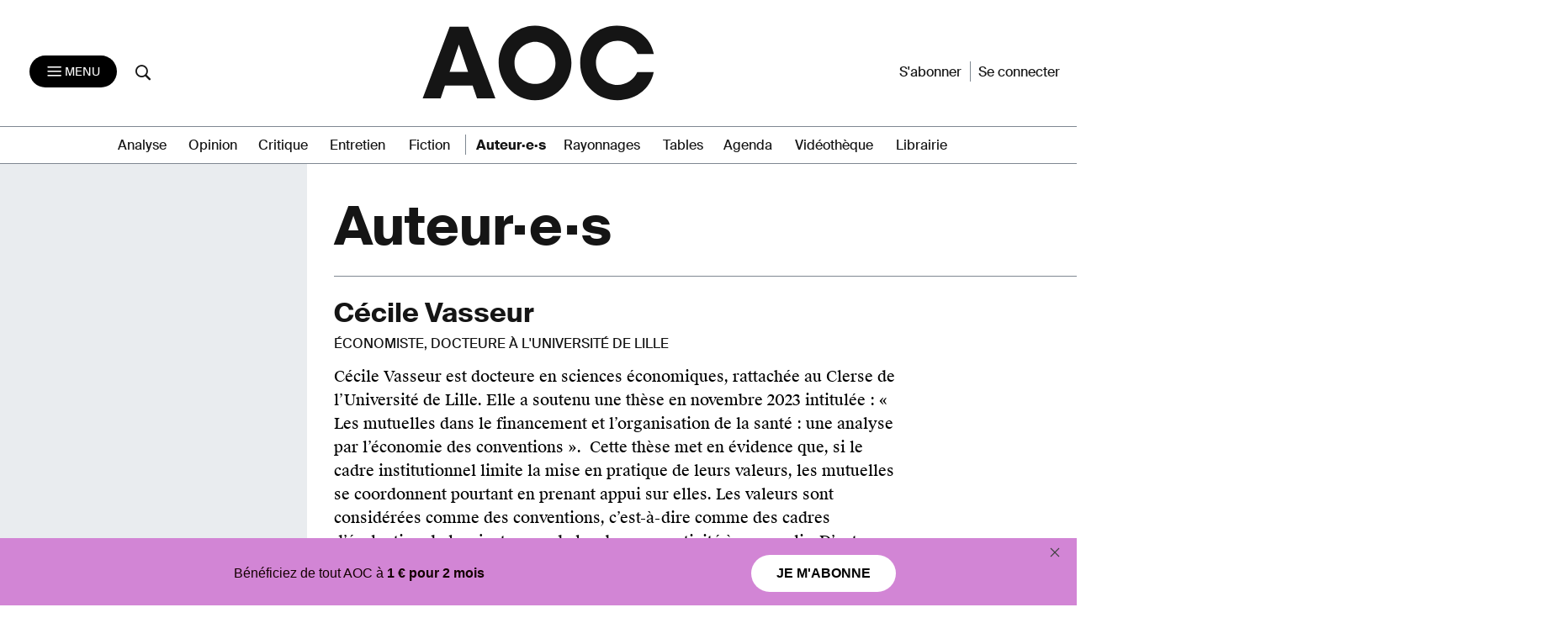

--- FILE ---
content_type: text/html; charset=UTF-8
request_url: https://aoc.media/auteur/cecile-vasseur/
body_size: 17549
content:

<!doctype html>
<html lang="fr-FR">
  <head>
  <meta charset="utf-8">
  <meta http-equiv="x-ua-compatible" content="ie=edge">
  <meta name="viewport" content="width=device-width, initial-scale=1">
      <link rel="shortcut icon" href="https://aoc.media/wp-content/themes/AOC/dist/images/favicons/favicon.ico" type="image/x-icon">
    <link rel="icon" href="https://aoc.media/wp-content/themes/AOC/dist/images/favicons/favicon.png" type="image/png">
    <link rel="icon" sizes="16x16" href="https://aoc.media/wp-content/themes/AOC/dist/images/favicons/favicon-16x16.png"
          type="image/png">
    <link rel="icon" sizes="64x64" href="https://aoc.media/wp-content/themes/AOC/dist/images/favicons/favicon-32x32.png"
          type="image/png">
    <link rel="icon" sizes="96x96" href="https://aoc.media/wp-content/themes/AOC/dist/images/favicons/favicon-96x96.png"
          type="image/png">

    <link rel="apple-touch-icon" sizes="152x152"
          href="https://aoc.media/wp-content/themes/AOC/dist/images/favicons/apple-icon-152x152.png">
    <link rel="apple-touch-icon" sizes="60x60" href="https://aoc.media/wp-content/themes/AOC/dist/images/favicons/apple-icon-60x60.png">
    <link rel="apple-touch-icon" sizes="76x76" href="https://aoc.media/wp-content/themes/AOC/dist/images/favicons/apple-icon-76x76.png">
    <link rel="apple-touch-icon" sizes="114x114"
          href="https://aoc.media/wp-content/themes/AOC/dist/images/favicons/apple-icon-114x114.png">
    <link rel="apple-touch-icon" sizes="120x120"
          href="https://aoc.media/wp-content/themes/AOC/dist/images/favicons/apple-icon-120x120.png">
    <link rel="apple-touch-icon" sizes="144x144"
          href="https://aoc.media/wp-content/themes/AOC/dist/images/favicons/apple-icon-144x144.png">
    <link rel="icon" sizes="192x192" href="https://aoc.media/wp-content/themes/AOC/dist/images/favicons/apple-icon-192x192.png"
          type="image/png">
    <meta name="msapplication-TileImage" content="https://aoc.media/wp-content/themes/AOC/dist/images/favicons/ms-icon-144x144.png">
    <meta name="msapplication-TileColor" content="#FFFFFF">
      <meta name='robots' content='index, follow, max-image-preview:large, max-snippet:-1, max-video-preview:-1' />

	<!-- This site is optimized with the Yoast SEO plugin v26.6 - https://yoast.com/wordpress/plugins/seo/ -->
	<title>Cécile Vasseur, auteur sur AOC media - Analyse Opinion Critique</title>
	<meta name="description" content="Retrouvez tous les articles de Cécile Vasseur sur AOC." />
	<link rel="canonical" href="https://aoc.media/auteur/cecile-vasseur/" />
	<meta property="og:locale" content="fr_FR" />
	<meta property="og:type" content="profile" />
	<meta property="og:title" content="Cécile Vasseur, auteur sur AOC media - Analyse Opinion Critique" />
	<meta property="og:description" content="Retrouvez tous les articles de Cécile Vasseur sur AOC." />
	<meta property="og:url" content="https://aoc.media/auteur/cecile-vasseur/" />
	<meta property="og:site_name" content="AOC media - Analyse Opinion Critique" />
	<meta property="og:image" content="https://secure.gravatar.com/avatar/7b5dcc2bf6749d1f813a371d7e11c73a?s=500&d=mm&r=g" />
	<meta name="twitter:card" content="summary_large_image" />
	<meta name="twitter:site" content="@AOC_media" />
	<script type="application/ld+json" class="yoast-schema-graph">{"@context":"https://schema.org","@graph":[{"@type":"ProfilePage","@id":"https://aoc.media/auteur/cecile-vasseur/","url":"https://aoc.media/auteur/cecile-vasseur/","name":"Cécile Vasseur, auteur sur AOC media - Analyse Opinion Critique","isPartOf":{"@id":"https://aoc.media/#website"},"primaryImageOfPage":{"@id":"https://aoc.media/auteur/cecile-vasseur/#primaryimage"},"image":{"@id":"https://aoc.media/auteur/cecile-vasseur/#primaryimage"},"thumbnailUrl":"https://aoc.media/wp-content/uploads/2024/07/assurrediff.png","description":"Retrouvez tous les articles de Cécile Vasseur sur AOC.","breadcrumb":{"@id":"https://aoc.media/auteur/cecile-vasseur/#breadcrumb"},"inLanguage":"fr-FR","potentialAction":[{"@type":"ReadAction","target":["https://aoc.media/auteur/cecile-vasseur/"]}]},{"@type":"ImageObject","inLanguage":"fr-FR","@id":"https://aoc.media/auteur/cecile-vasseur/#primaryimage","url":"https://aoc.media/wp-content/uploads/2024/07/assurrediff.png","contentUrl":"https://aoc.media/wp-content/uploads/2024/07/assurrediff.png","width":1200,"height":628},{"@type":"BreadcrumbList","@id":"https://aoc.media/auteur/cecile-vasseur/#breadcrumb","itemListElement":[{"@type":"ListItem","position":1,"name":"Accueil","item":"https://aoc.media/"},{"@type":"ListItem","position":2,"name":"Archives pour Cécile Vasseur"}]},{"@type":"WebSite","@id":"https://aoc.media/#website","url":"https://aoc.media/","name":"AOC media - Analyse Opinion Critique","description":"AOC est un quotidien d&#039;auteurs en ligne, écrit par des chercheurs, des intellectuels, des écrivains et... des journalistes","publisher":{"@id":"https://aoc.media/#organization"},"potentialAction":[{"@type":"SearchAction","target":{"@type":"EntryPoint","urlTemplate":"https://aoc.media/?s={search_term_string}"},"query-input":{"@type":"PropertyValueSpecification","valueRequired":true,"valueName":"search_term_string"}}],"inLanguage":"fr-FR"},{"@type":"Organization","@id":"https://aoc.media/#organization","name":"AOC media","url":"https://aoc.media/","logo":{"@type":"ImageObject","inLanguage":"fr-FR","@id":"https://aoc.media/#/schema/logo/image/","url":"https://aoc.media/wp-content/uploads/2018/08/logo-aoc-grand.png","contentUrl":"https://aoc.media/wp-content/uploads/2018/08/logo-aoc-grand.png","width":1194,"height":1194,"caption":"AOC media"},"image":{"@id":"https://aoc.media/#/schema/logo/image/"},"sameAs":["https://www.facebook.com/analyse.opinion.critique/","https://x.com/AOC_media","https://www.instagram.com/aoc.media/","https://www.youtube.com/channel/UCRX8xRrt4Wd-4wA9EIOKjjA"]},{"@type":"Person","@id":"https://aoc.media/#/schema/person/438e1892ab09e898d7c00edce20c0959","name":"Cécile Vasseur","mainEntityOfPage":{"@id":"https://aoc.media/auteur/cecile-vasseur/"}}]}</script>
	<!-- / Yoast SEO plugin. -->


<link rel="alternate" type="application/rss+xml" title="AOC media - Analyse Opinion Critique &raquo; Flux des articles écrits par Cécile Vasseur" href="https://aoc.media/auteur/cecile-vasseur/feed/" />
<style id='wp-img-auto-sizes-contain-inline-css' type='text/css'>
img:is([sizes=auto i],[sizes^="auto," i]){contain-intrinsic-size:3000px 1500px}
/*# sourceURL=wp-img-auto-sizes-contain-inline-css */
</style>
<style id='wp-emoji-styles-inline-css' type='text/css'>

	img.wp-smiley, img.emoji {
		display: inline !important;
		border: none !important;
		box-shadow: none !important;
		height: 1em !important;
		width: 1em !important;
		margin: 0 0.07em !important;
		vertical-align: -0.1em !important;
		background: none !important;
		padding: 0 !important;
	}
/*# sourceURL=wp-emoji-styles-inline-css */
</style>
<style id='wp-block-library-inline-css' type='text/css'>
:root{--wp-block-synced-color:#7a00df;--wp-block-synced-color--rgb:122,0,223;--wp-bound-block-color:var(--wp-block-synced-color);--wp-editor-canvas-background:#ddd;--wp-admin-theme-color:#007cba;--wp-admin-theme-color--rgb:0,124,186;--wp-admin-theme-color-darker-10:#006ba1;--wp-admin-theme-color-darker-10--rgb:0,107,160.5;--wp-admin-theme-color-darker-20:#005a87;--wp-admin-theme-color-darker-20--rgb:0,90,135;--wp-admin-border-width-focus:2px}@media (min-resolution:192dpi){:root{--wp-admin-border-width-focus:1.5px}}.wp-element-button{cursor:pointer}:root .has-very-light-gray-background-color{background-color:#eee}:root .has-very-dark-gray-background-color{background-color:#313131}:root .has-very-light-gray-color{color:#eee}:root .has-very-dark-gray-color{color:#313131}:root .has-vivid-green-cyan-to-vivid-cyan-blue-gradient-background{background:linear-gradient(135deg,#00d084,#0693e3)}:root .has-purple-crush-gradient-background{background:linear-gradient(135deg,#34e2e4,#4721fb 50%,#ab1dfe)}:root .has-hazy-dawn-gradient-background{background:linear-gradient(135deg,#faaca8,#dad0ec)}:root .has-subdued-olive-gradient-background{background:linear-gradient(135deg,#fafae1,#67a671)}:root .has-atomic-cream-gradient-background{background:linear-gradient(135deg,#fdd79a,#004a59)}:root .has-nightshade-gradient-background{background:linear-gradient(135deg,#330968,#31cdcf)}:root .has-midnight-gradient-background{background:linear-gradient(135deg,#020381,#2874fc)}:root{--wp--preset--font-size--normal:16px;--wp--preset--font-size--huge:42px}.has-regular-font-size{font-size:1em}.has-larger-font-size{font-size:2.625em}.has-normal-font-size{font-size:var(--wp--preset--font-size--normal)}.has-huge-font-size{font-size:var(--wp--preset--font-size--huge)}.has-text-align-center{text-align:center}.has-text-align-left{text-align:left}.has-text-align-right{text-align:right}.has-fit-text{white-space:nowrap!important}#end-resizable-editor-section{display:none}.aligncenter{clear:both}.items-justified-left{justify-content:flex-start}.items-justified-center{justify-content:center}.items-justified-right{justify-content:flex-end}.items-justified-space-between{justify-content:space-between}.screen-reader-text{border:0;clip-path:inset(50%);height:1px;margin:-1px;overflow:hidden;padding:0;position:absolute;width:1px;word-wrap:normal!important}.screen-reader-text:focus{background-color:#ddd;clip-path:none;color:#444;display:block;font-size:1em;height:auto;left:5px;line-height:normal;padding:15px 23px 14px;text-decoration:none;top:5px;width:auto;z-index:100000}html :where(.has-border-color){border-style:solid}html :where([style*=border-top-color]){border-top-style:solid}html :where([style*=border-right-color]){border-right-style:solid}html :where([style*=border-bottom-color]){border-bottom-style:solid}html :where([style*=border-left-color]){border-left-style:solid}html :where([style*=border-width]){border-style:solid}html :where([style*=border-top-width]){border-top-style:solid}html :where([style*=border-right-width]){border-right-style:solid}html :where([style*=border-bottom-width]){border-bottom-style:solid}html :where([style*=border-left-width]){border-left-style:solid}html :where(img[class*=wp-image-]){height:auto;max-width:100%}:where(figure){margin:0 0 1em}html :where(.is-position-sticky){--wp-admin--admin-bar--position-offset:var(--wp-admin--admin-bar--height,0px)}@media screen and (max-width:600px){html :where(.is-position-sticky){--wp-admin--admin-bar--position-offset:0px}}

/*# sourceURL=wp-block-library-inline-css */
</style><link rel='stylesheet' id='wc-blocks-style-css' href='https://aoc.media/wp-content/plugins/woocommerce/assets/client/blocks/wc-blocks.css?ver=wc-10.4.3' type='text/css' media='all' />
<style id='global-styles-inline-css' type='text/css'>
:root{--wp--preset--aspect-ratio--square: 1;--wp--preset--aspect-ratio--4-3: 4/3;--wp--preset--aspect-ratio--3-4: 3/4;--wp--preset--aspect-ratio--3-2: 3/2;--wp--preset--aspect-ratio--2-3: 2/3;--wp--preset--aspect-ratio--16-9: 16/9;--wp--preset--aspect-ratio--9-16: 9/16;--wp--preset--color--black: #000000;--wp--preset--color--cyan-bluish-gray: #abb8c3;--wp--preset--color--white: #ffffff;--wp--preset--color--pale-pink: #f78da7;--wp--preset--color--vivid-red: #cf2e2e;--wp--preset--color--luminous-vivid-orange: #ff6900;--wp--preset--color--luminous-vivid-amber: #fcb900;--wp--preset--color--light-green-cyan: #7bdcb5;--wp--preset--color--vivid-green-cyan: #00d084;--wp--preset--color--pale-cyan-blue: #8ed1fc;--wp--preset--color--vivid-cyan-blue: #0693e3;--wp--preset--color--vivid-purple: #9b51e0;--wp--preset--gradient--vivid-cyan-blue-to-vivid-purple: linear-gradient(135deg,rgb(6,147,227) 0%,rgb(155,81,224) 100%);--wp--preset--gradient--light-green-cyan-to-vivid-green-cyan: linear-gradient(135deg,rgb(122,220,180) 0%,rgb(0,208,130) 100%);--wp--preset--gradient--luminous-vivid-amber-to-luminous-vivid-orange: linear-gradient(135deg,rgb(252,185,0) 0%,rgb(255,105,0) 100%);--wp--preset--gradient--luminous-vivid-orange-to-vivid-red: linear-gradient(135deg,rgb(255,105,0) 0%,rgb(207,46,46) 100%);--wp--preset--gradient--very-light-gray-to-cyan-bluish-gray: linear-gradient(135deg,rgb(238,238,238) 0%,rgb(169,184,195) 100%);--wp--preset--gradient--cool-to-warm-spectrum: linear-gradient(135deg,rgb(74,234,220) 0%,rgb(151,120,209) 20%,rgb(207,42,186) 40%,rgb(238,44,130) 60%,rgb(251,105,98) 80%,rgb(254,248,76) 100%);--wp--preset--gradient--blush-light-purple: linear-gradient(135deg,rgb(255,206,236) 0%,rgb(152,150,240) 100%);--wp--preset--gradient--blush-bordeaux: linear-gradient(135deg,rgb(254,205,165) 0%,rgb(254,45,45) 50%,rgb(107,0,62) 100%);--wp--preset--gradient--luminous-dusk: linear-gradient(135deg,rgb(255,203,112) 0%,rgb(199,81,192) 50%,rgb(65,88,208) 100%);--wp--preset--gradient--pale-ocean: linear-gradient(135deg,rgb(255,245,203) 0%,rgb(182,227,212) 50%,rgb(51,167,181) 100%);--wp--preset--gradient--electric-grass: linear-gradient(135deg,rgb(202,248,128) 0%,rgb(113,206,126) 100%);--wp--preset--gradient--midnight: linear-gradient(135deg,rgb(2,3,129) 0%,rgb(40,116,252) 100%);--wp--preset--font-size--small: 13px;--wp--preset--font-size--medium: 20px;--wp--preset--font-size--large: 36px;--wp--preset--font-size--x-large: 42px;--wp--preset--spacing--20: 0.44rem;--wp--preset--spacing--30: 0.67rem;--wp--preset--spacing--40: 1rem;--wp--preset--spacing--50: 1.5rem;--wp--preset--spacing--60: 2.25rem;--wp--preset--spacing--70: 3.38rem;--wp--preset--spacing--80: 5.06rem;--wp--preset--shadow--natural: 6px 6px 9px rgba(0, 0, 0, 0.2);--wp--preset--shadow--deep: 12px 12px 50px rgba(0, 0, 0, 0.4);--wp--preset--shadow--sharp: 6px 6px 0px rgba(0, 0, 0, 0.2);--wp--preset--shadow--outlined: 6px 6px 0px -3px rgb(255, 255, 255), 6px 6px rgb(0, 0, 0);--wp--preset--shadow--crisp: 6px 6px 0px rgb(0, 0, 0);}:where(.is-layout-flex){gap: 0.5em;}:where(.is-layout-grid){gap: 0.5em;}body .is-layout-flex{display: flex;}.is-layout-flex{flex-wrap: wrap;align-items: center;}.is-layout-flex > :is(*, div){margin: 0;}body .is-layout-grid{display: grid;}.is-layout-grid > :is(*, div){margin: 0;}:where(.wp-block-columns.is-layout-flex){gap: 2em;}:where(.wp-block-columns.is-layout-grid){gap: 2em;}:where(.wp-block-post-template.is-layout-flex){gap: 1.25em;}:where(.wp-block-post-template.is-layout-grid){gap: 1.25em;}.has-black-color{color: var(--wp--preset--color--black) !important;}.has-cyan-bluish-gray-color{color: var(--wp--preset--color--cyan-bluish-gray) !important;}.has-white-color{color: var(--wp--preset--color--white) !important;}.has-pale-pink-color{color: var(--wp--preset--color--pale-pink) !important;}.has-vivid-red-color{color: var(--wp--preset--color--vivid-red) !important;}.has-luminous-vivid-orange-color{color: var(--wp--preset--color--luminous-vivid-orange) !important;}.has-luminous-vivid-amber-color{color: var(--wp--preset--color--luminous-vivid-amber) !important;}.has-light-green-cyan-color{color: var(--wp--preset--color--light-green-cyan) !important;}.has-vivid-green-cyan-color{color: var(--wp--preset--color--vivid-green-cyan) !important;}.has-pale-cyan-blue-color{color: var(--wp--preset--color--pale-cyan-blue) !important;}.has-vivid-cyan-blue-color{color: var(--wp--preset--color--vivid-cyan-blue) !important;}.has-vivid-purple-color{color: var(--wp--preset--color--vivid-purple) !important;}.has-black-background-color{background-color: var(--wp--preset--color--black) !important;}.has-cyan-bluish-gray-background-color{background-color: var(--wp--preset--color--cyan-bluish-gray) !important;}.has-white-background-color{background-color: var(--wp--preset--color--white) !important;}.has-pale-pink-background-color{background-color: var(--wp--preset--color--pale-pink) !important;}.has-vivid-red-background-color{background-color: var(--wp--preset--color--vivid-red) !important;}.has-luminous-vivid-orange-background-color{background-color: var(--wp--preset--color--luminous-vivid-orange) !important;}.has-luminous-vivid-amber-background-color{background-color: var(--wp--preset--color--luminous-vivid-amber) !important;}.has-light-green-cyan-background-color{background-color: var(--wp--preset--color--light-green-cyan) !important;}.has-vivid-green-cyan-background-color{background-color: var(--wp--preset--color--vivid-green-cyan) !important;}.has-pale-cyan-blue-background-color{background-color: var(--wp--preset--color--pale-cyan-blue) !important;}.has-vivid-cyan-blue-background-color{background-color: var(--wp--preset--color--vivid-cyan-blue) !important;}.has-vivid-purple-background-color{background-color: var(--wp--preset--color--vivid-purple) !important;}.has-black-border-color{border-color: var(--wp--preset--color--black) !important;}.has-cyan-bluish-gray-border-color{border-color: var(--wp--preset--color--cyan-bluish-gray) !important;}.has-white-border-color{border-color: var(--wp--preset--color--white) !important;}.has-pale-pink-border-color{border-color: var(--wp--preset--color--pale-pink) !important;}.has-vivid-red-border-color{border-color: var(--wp--preset--color--vivid-red) !important;}.has-luminous-vivid-orange-border-color{border-color: var(--wp--preset--color--luminous-vivid-orange) !important;}.has-luminous-vivid-amber-border-color{border-color: var(--wp--preset--color--luminous-vivid-amber) !important;}.has-light-green-cyan-border-color{border-color: var(--wp--preset--color--light-green-cyan) !important;}.has-vivid-green-cyan-border-color{border-color: var(--wp--preset--color--vivid-green-cyan) !important;}.has-pale-cyan-blue-border-color{border-color: var(--wp--preset--color--pale-cyan-blue) !important;}.has-vivid-cyan-blue-border-color{border-color: var(--wp--preset--color--vivid-cyan-blue) !important;}.has-vivid-purple-border-color{border-color: var(--wp--preset--color--vivid-purple) !important;}.has-vivid-cyan-blue-to-vivid-purple-gradient-background{background: var(--wp--preset--gradient--vivid-cyan-blue-to-vivid-purple) !important;}.has-light-green-cyan-to-vivid-green-cyan-gradient-background{background: var(--wp--preset--gradient--light-green-cyan-to-vivid-green-cyan) !important;}.has-luminous-vivid-amber-to-luminous-vivid-orange-gradient-background{background: var(--wp--preset--gradient--luminous-vivid-amber-to-luminous-vivid-orange) !important;}.has-luminous-vivid-orange-to-vivid-red-gradient-background{background: var(--wp--preset--gradient--luminous-vivid-orange-to-vivid-red) !important;}.has-very-light-gray-to-cyan-bluish-gray-gradient-background{background: var(--wp--preset--gradient--very-light-gray-to-cyan-bluish-gray) !important;}.has-cool-to-warm-spectrum-gradient-background{background: var(--wp--preset--gradient--cool-to-warm-spectrum) !important;}.has-blush-light-purple-gradient-background{background: var(--wp--preset--gradient--blush-light-purple) !important;}.has-blush-bordeaux-gradient-background{background: var(--wp--preset--gradient--blush-bordeaux) !important;}.has-luminous-dusk-gradient-background{background: var(--wp--preset--gradient--luminous-dusk) !important;}.has-pale-ocean-gradient-background{background: var(--wp--preset--gradient--pale-ocean) !important;}.has-electric-grass-gradient-background{background: var(--wp--preset--gradient--electric-grass) !important;}.has-midnight-gradient-background{background: var(--wp--preset--gradient--midnight) !important;}.has-small-font-size{font-size: var(--wp--preset--font-size--small) !important;}.has-medium-font-size{font-size: var(--wp--preset--font-size--medium) !important;}.has-large-font-size{font-size: var(--wp--preset--font-size--large) !important;}.has-x-large-font-size{font-size: var(--wp--preset--font-size--x-large) !important;}
/*# sourceURL=global-styles-inline-css */
</style>

<style id='classic-theme-styles-inline-css' type='text/css'>
/*! This file is auto-generated */
.wp-block-button__link{color:#fff;background-color:#32373c;border-radius:9999px;box-shadow:none;text-decoration:none;padding:calc(.667em + 2px) calc(1.333em + 2px);font-size:1.125em}.wp-block-file__button{background:#32373c;color:#fff;text-decoration:none}
/*# sourceURL=/wp-includes/css/classic-themes.min.css */
</style>
<link rel='stylesheet' id='woocommerce-layout-css' href='https://aoc.media/wp-content/plugins/woocommerce/assets/css/woocommerce-layout.css?ver=10.4.3' type='text/css' media='all' />
<link rel='stylesheet' id='woocommerce-smallscreen-css' href='https://aoc.media/wp-content/plugins/woocommerce/assets/css/woocommerce-smallscreen.css?ver=10.4.3' type='text/css' media='only screen and (max-width: 768px)' />
<link rel='stylesheet' id='woocommerce-general-css' href='https://aoc.media/wp-content/plugins/woocommerce/assets/css/woocommerce.css?ver=10.4.3' type='text/css' media='all' />
<style id='woocommerce-inline-inline-css' type='text/css'>
.woocommerce form .form-row .required { visibility: visible; }
/*# sourceURL=woocommerce-inline-inline-css */
</style>
<link rel='stylesheet' id='wp_mailjet_form_builder_widget-widget-front-styles-css' href='https://aoc.media/wp-content/plugins/mailjet-for-wordpress/src/widgetformbuilder/css/front-widget.css?ver=6.1.6' type='text/css' media='all' />
<link rel='stylesheet' id='sage/css-css' href='https://aoc.media/wp-content/themes/AOC/dist/styles/main-v2-1.0.css?ver=1.10.22' type='text/css' media='all' />
<link rel='stylesheet' id='wc_aoc-css' href='https://aoc.media/wp-content/themes/AOC/css/woocommerce.css?ver=1.1994' type='text/css' media='all' />
<link rel='stylesheet' id='tabs-css' href='https://aoc.media/wp-content/themes/AOC/css/tabs.css?ver=1.10.22' type='text/css' media='all' />
<link rel='stylesheet' id='title-css' href='https://aoc.media/wp-content/themes/AOC/css/title.css?ver=1.10.22' type='text/css' media='all' />
<link rel='stylesheet' id='search-css' href='https://aoc.media/wp-content/themes/AOC/css/search.css?ver=1.10.22' type='text/css' media='all' />
<link rel='stylesheet' id='main-css' href='https://aoc.media/wp-content/themes/AOC/css/main.css?ver=1.10.22' type='text/css' media='all' />
<link rel='stylesheet' id='flatpickr-css' href='https://aoc.media/wp-content/themes/AOC/dist/styles/flatpickr.css?ver=1.10.22' type='text/css' media='all' />
<script type="text/javascript" src="https://aoc.media/wp-includes/js/jquery/jquery.min.js?ver=3.7.1" id="jquery-core-js"></script>
<script type="text/javascript" src="https://aoc.media/wp-includes/js/jquery/jquery-migrate.min.js?ver=3.4.1" id="jquery-migrate-js"></script>
<script type="text/javascript" src="https://aoc.media/wp-content/plugins/woocommerce/assets/js/jquery-blockui/jquery.blockUI.min.js?ver=2.7.0-wc.10.4.3" id="wc-jquery-blockui-js" defer="defer" data-wp-strategy="defer"></script>
<script type="text/javascript" src="https://aoc.media/wp-content/plugins/woocommerce/assets/js/js-cookie/js.cookie.min.js?ver=2.1.4-wc.10.4.3" id="wc-js-cookie-js" defer="defer" data-wp-strategy="defer"></script>
<script type="text/javascript" id="woocommerce-js-extra">
/* <![CDATA[ */
var woocommerce_params = {"ajax_url":"/wp-admin/admin-ajax.php","wc_ajax_url":"/?wc-ajax=%%endpoint%%","i18n_password_show":"Afficher le mot de passe","i18n_password_hide":"Masquer le mot de passe"};
//# sourceURL=woocommerce-js-extra
/* ]]> */
</script>
<script type="text/javascript" src="https://aoc.media/wp-content/plugins/woocommerce/assets/js/frontend/woocommerce.min.js?ver=10.4.3" id="woocommerce-js" defer="defer" data-wp-strategy="defer"></script>
<link rel="https://api.w.org/" href="https://aoc.media/wp-json/" /><link rel="alternate" title="JSON" type="application/json" href="https://aoc.media/wp-json/wp/v2/users/175847" /><link rel="EditURI" type="application/rsd+xml" title="RSD" href="https://aoc.media/xmlrpc.php?rsd" />

      <script>
      function launchFB() {
        !function(f,b,e,v,n,t,s){
          if(f.fbq)return;n=f.fbq=function(){n.callMethod? n.callMethod.apply(n,arguments):n.queue.push(arguments)};
          if(!f._fbq)f._fbq=n;n.push=n;n.loaded=!0;n.version='2.0';
          n.queue=[];t=b.createElement(e);t.async=!0;
          t.src=v;s=b.getElementsByTagName(e)[0];
          s.parentNode.insertBefore(t,s)}(window,document,'script', 'https://connect.facebook.net/en_US/fbevents.js');
          fbq('init', '155848266314666');
          fbq('track', 'PageView');
      }

      function launchGoogleAnalytics() {
          var el = document.createElement('script');
          el.type = 'text/javascript';
          el.async = true;
          el.defer = true;
          el.src = '//www.googletagmanager.com/gtag/js?id=G-B0Q8HPFTZL';
          document.body.append(el);

          window.dataLayer = window.dataLayer || [];
          window.gtag = function(){window.dataLayer.push(arguments);}
          window.gtag('js', new Date());
          window.gtag('config', 'G-B0Q8HPFTZL');
      }


    </script>

    	<noscript><style>.woocommerce-product-gallery{ opacity: 1 !important; }</style></noscript>
	<style type="text/css">.recentcomments a{display:inline !important;padding:0 !important;margin:0 !important;}</style>  <noscript>
    <style>
      .bottom-article {display: none !important;}
      .premium-article p {color: #FFF !important;}
    </style>
  </noscript>
<link rel='stylesheet' id='wc-stripe-blocks-checkout-style-css' href='https://aoc.media/wp-content/plugins/woocommerce-gateway-stripe/build/upe-blocks.css?ver=1e1661bb3db973deba05' type='text/css' media='all' />
</head>
  <body class="archive author author-cecile-vasseur author-175847 wp-theme-AOC theme-AOC woocommerce-no-js article_libre no_sponsor_library auteurs sidebar-primary1">
    <!--[if IE]>
      <div class="alert alert-warning">
        Vous utilisez un navigateur <strong>déprécié</strong>. Veuillez <a href=http://browsehappy.com/>mettre à jour votre navigateur</a> pour une meilleure expérience d’utilisation.      </div>
    <![endif]-->

    <header class="banner noprint ">
    <div class="close-menu-trick"></div>
    <!--div class="container"-->
    <nav class="nav-primary navbar navbar-toggleable-md navbar-light bg-faded" role="navigation">
        <div class="navbar-header col-md-4 col-sm-4 col-7">
                            <a href="#" data-toggle="modal" data-target="#popup-connexion" class="logout-mobile">Se connecter</a>
                        <button class="navbar-toggler navbar-toggler-right" type="button" data-toggle="collapse" data-target="#navbarNav" aria-controls="navbarNav" aria-expanded="false" aria-label="Toggle navigation">
              <i class="icon-aoc-menu"></i> <span>Menu</span>
            </button>
            <a href="https://aoc.media/recherche/" class="menu-search"><i class="icon-aoc-search"></i></a>
        </div>
            <div class="logo-header col-md-4 col-sm-6 col-5">
                <a href="https://aoc.media"><svg width="1132px" height="420px" viewBox="0 0 1132 420" version="1.1" xmlns="http://www.w3.org/2000/svg" xmlns:xlink="http://www.w3.org/1999/xlink" preserveAspectRatio="xMidYMid meet">
                    <title>AOC</title>
                    <g id="logo-bg-alpha" stroke="none" stroke-width="1" fill="none" fill-rule="evenodd">
                        <g id="logo" transform="translate(40.000000, 40.000000)" fill="#151515"><path d="M975.683228,211.510468 C960.002485,245.766912 925.939758,269.516046 886.423382,269.516046 C832.037389,269.516046 787.94922,224.55268 787.94922,169.089508 C787.94922,113.626337 832.037389,68.6629714 886.423382,68.6629714 C926.654571,68.6629714 961.227449,93.2795847 976.510906,128.537083 L1050.84545,128.502563 C1036.77643,56.4552204 973.130969,-2.84217094e-14 882.588974,-2.84217094e-14 C797.729368,-2.84217094e-14 716.12931,66.3336833 716.12931,169.575777 C716.12931,276.443877 802.168734,338.563229 885.622792,338.563229 C969.907537,338.563229 1035.9653,286.551967 1050.21792,211.456438 L975.77653,211.321363 C975.746432,211.385899 975.713325,211.445932 975.683228,211.510468" id="C"></path> <path d="M603.748855,169.612548 C603.748855,110.957111 557.520761,73.3523147 510.875817,73.3523147 C469.810931,73.3523147 417.551319,106.94089 417.551319,169.612548 C417.551319,234.106213 472.531736,264.897241 510.875817,264.897241 C557.520761,264.897241 603.748855,228.691219 603.748855,169.612548 M345.415387,169.126279 C345.415387,72.3977868 424.840908,0.000750414987 510.650087,0.000750414987 C605.318434,0.000750414987 676.336248,80.4767546 676.336248,169.126279 C676.336248,264.17084 600.824893,339.126791 510.650087,339.126791 C416.403103,339.126791 345.415387,255.580089 345.415387,169.126279" id="O"></path> <path d="M122.828182,4.59660055 L-4.26325641e-13,330.623998 L81.884956,330.623998 L101.23118,272.615639 L227.205965,272.615639 L247.000848,330.623998 L330.684932,330.623998 L207.411081,4.59660055 L122.828182,4.59660055 Z M164.668728,85.9939564 L206.510769,210.106463 L122.378026,210.106463 L164.668728,85.9939564 Z" id="A"></path></g>
                    </g>
                </svg>
            </a>
            </div>
        <div class="navbar-header-right col-md-4 col-sm-4 col-6">
            <!-- <div style="margin-bottom: 30px;">
                <a href="https://supplements.aoc.media/fig/" target="_blank" class="btn btn-supplement">
                    supplément <b>Festival International de Géographie</b>
                    <svg width="46" height="47" viewBox="0 0 46 47" fill="none" xmlns="http://www.w3.org/2000/svg" style="max-width: 26px;height: 26px;"><path d="M9.41016 23.5H35.7584M35.7584 23.5L22.5843 10.3259M35.7584 23.5L22.5843 36.6742" stroke="white" stroke-width="2.5" stroke-linecap="round" stroke-linejoin="round"></path>
                    </svg>
                </a>
            </div> -->
            <ul>
                                  <li><a href="https://aoc.media/abonnement">S'abonner</a></li>
                    <li><a href="#" class="connexion" data-toggle="modal" data-target="#popup-connexion">Se connecter</a></li>
                            </ul>
        </div>
        <div class="horizontal-menu col-md-12 col-xs-12">
            <div class="col-md-12 col-xs-12">
                <div class="menu-navigation-container"><ul id="menu-navigation" class="horizontal-nav"><li id="menu-item-66419" class="menu-item menu-item-type-custom menu-item-object-custom menu-item-home menu-item-66419"><a href="https://aoc.media/" title="Accueil">Accueil</a></li>
<li id="menu-item-33" class="menu-item menu-item-type-taxonomy menu-item-object-category menu-item-33 analyse"><a href="https://aoc.media/./analyse/" title="Analyse">Analyse</a></li>
<li id="menu-item-35" class="menu-item menu-item-type-taxonomy menu-item-object-category menu-item-35 opinion"><a href="https://aoc.media/./opinion/" title="Opinion">Opinion</a></li>
<li id="menu-item-34" class="menu-item menu-item-type-taxonomy menu-item-object-category menu-item-34 critique"><a href="https://aoc.media/./critique/" title="Critique">Critique</a></li>
<li id="menu-item-518" class="menu-item menu-item-type-taxonomy menu-item-object-category menu-item-518 entretien"><a href="https://aoc.media/./entretien/" title="Entretien">Entretien</a></li>
<li id="menu-item-519" class="menu-item menu-item-type-taxonomy menu-item-object-category menu-item-519 fiction"><a href="https://aoc.media/./fiction/" title="Fiction">Fiction</a></li>
<li id="menu-item-66420" class="menu-item menu-item-type-post_type menu-item-object-page menu-item-66420 auteurs current-post-ancestor"><a href="https://aoc.media/auteurs/" title="Auteur·e·s">Auteur·e·s</a></li>
<li id="menu-item-66428" class="menu-item menu-item-type-post_type menu-item-object-page menu-item-66428 rayonnages"><a href="https://aoc.media/rayonnages/" title="Rayonnages">Rayonnages</a></li>
<li id="menu-item-66432" class="menu-item menu-item-type-post_type_archive menu-item-object-tables menu-item-66432"><a href="https://aoc.media/tables/" title="Tables">Tables</a></li>
<li id="menu-item-197275" class="menu-item menu-item-type-post_type_archive menu-item-object-agenda menu-item-197275"><a href="https://aoc.media/agenda/" title="Agenda">Agenda</a></li>
<li id="menu-item-263050" class="menu-item menu-item-type-post_type_archive menu-item-object-videotheque menu-item-263050"><a href="https://aoc.media/videotheque/" title="Vidéothèque">Vidéothèque</a></li>
<li id="menu-item-23826" class="menu-item menu-item-type-custom menu-item-object-custom menu-item-23826"><a href="https://aoc.media/librairie/" title="Librairie">Librairie</a></li>
</ul></div>            </div>
        </div>
        <div class="collapse navbar-collapse" id="navbarNav">
    <div class="modal-dialog-wrapper">
        <div class="container">
            <div class="row searchbox">
                <div class="col-md-10 col-xs-10">
                    <form role="search" method="get" class="search-form" action="https://aoc.media/">
    <div class="search-form__row">
        <button type="submit" class="search-icon-submit"><span class="icon-aoc-search"></span></button>
        <label>
                <span class="screen-reader-text">Rechercher :'</span>
                <input type="search" class="search-field" placeholder="RECHERCHER…" value="" name="s" />
        </label>
    </div>
    
</form>                </div>
                <div class="col-md-2 col-xs-2">
                    <a href="javascript:void(0)" class="closebtn"><i class="icon-aoc-cross"></i></a>
                </div>
            </div>

            <div class="row accountbox">
                <div class="col-md-12 col-xs-12">
                    <h2>COMPTE</h2>
                    <ul id="menu-mobile">
                                                    <li><a href="#" data-toggle="modal" data-target="#popup-connexion" class="connexion"><i class="icon-aoc-account"></i> Se connecter</a></li>
                            <li><a href="https://aoc.media/abonnement/"><i class="account icon-aoc-favoris"></i> S'abonner</a></li>
                            <li><a href="#" data-toggle="modal" data-target="#popup-newsletter"><i class="icon-aoc-mail"></i> Newsletter</a></li>
                            <li><a href="#" data-toggle="modal" data-target="#popup-inscription" class="connexion account-create"><i class="icon-aoc-account-create"></i> Créer un compte</a><span>Tout AOC pendant 48h gratuitement,<br>puis 1 article par mois</span></li>
                            <!-- Button trigger modal -->
                                            </ul>
                </div>
            </div>

                        <div class="row connectbox">
                <div class="col-md-12 col-xs-12">
                        <!-- level_id= -->
    <a href="https://aoc.media/paywall/"
       id="box03" class="box-offer  wall-box one-box checked">
        <div>
          <h2 class="title-offer">Offre découverte paywall</h2>
          <h3 class="price-offer">
              1€
          </h3>
          <p class="desc-offer">
              <span>* le 1er mois puis 12€ par mois<br />
Accès à tous les articles d’AOC par<br />
reconduction mensuelle (la résiliation en<br />
cours de période à 1€ entraîne l'interruption immédiate)</span>
                        </p>
          <div class="subscribed">
              <input checked="checked" type="radio" name="subscribed" id="offre_decouverte"
                   data-level-id="126026"
                   value="https://aoc.media/abonnement-choix-paiement?add-to-cart=126026">
              <label for="offre_decouverte"></label>
          </div>
        </div>
    </a>
                        <a href="https://aoc.media/abonnement-choix-paiement?add-to-cart=58165" id="box-bonne03" class="abonner-payant">S'ABONNER</a>
                </div>
            </div>
            
            

            <div class="row menubox">
                <div class="col-md-12 col-xs-12">
                    <h2>Menu</h2>
                    <div class="menu-menu-contextuel-container"><ul id="menu-navigation-1" class="nav"><li id="menu-item-266994" class="menu-item menu-item-type-custom menu-item-object-custom menu-item-home menu-item-266994"><a href="https://aoc.media/" title="Accueil">Accueil</a></li>
<li id="menu-item-267001" class="menu-item menu-item-type-taxonomy menu-item-object-category menu-item-267001 analyse"><a href="https://aoc.media/./analyse/" title="Analyse">Analyse</a></li>
<li id="menu-item-267002" class="menu-item menu-item-type-taxonomy menu-item-object-category menu-item-267002 opinion"><a href="https://aoc.media/./opinion/" title="Opinion">Opinion</a></li>
<li id="menu-item-267003" class="menu-item menu-item-type-taxonomy menu-item-object-category menu-item-267003 critique"><a href="https://aoc.media/./critique/" title="Critique">Critique</a></li>
<li id="menu-item-267004" class="menu-item menu-item-type-taxonomy menu-item-object-category menu-item-267004 entretien"><a href="https://aoc.media/./entretien/" title="Entretien">Entretien</a></li>
<li id="menu-item-267005" class="menu-item menu-item-type-taxonomy menu-item-object-category menu-item-267005 fiction"><a href="https://aoc.media/./fiction/" title="Fiction">Fiction</a></li>
<li id="menu-item-267006" class="menu-item menu-item-type-post_type menu-item-object-page menu-item-267006 auteurs current-post-ancestor"><a href="https://aoc.media/auteurs/" title="Auteur·e·s">Auteur·e·s</a></li>
<li id="menu-item-267007" class="menu-item menu-item-type-post_type menu-item-object-page menu-item-267007 rayonnages"><a href="https://aoc.media/rayonnages/" title="Rayonnages">Rayonnages</a></li>
<li id="menu-item-267008" class="menu-item menu-item-type-post_type_archive menu-item-object-tables menu-item-267008"><a href="https://aoc.media/tables/" title="Tables">Tables</a></li>
<li id="menu-item-267009" class="menu-item menu-item-type-post_type_archive menu-item-object-agenda menu-item-267009"><a href="https://aoc.media/agenda/" title="Agenda">Agenda</a></li>
<li id="menu-item-267010" class="menu-item menu-item-type-post_type_archive menu-item-object-videotheque menu-item-267010"><a href="https://aoc.media/videotheque/" title="Vidéothèque">Vidéothèque</a></li>
<li id="menu-item-267011" class="menu-item menu-item-type-post_type menu-item-object-page menu-item-267011 librairie"><a href="https://aoc.media/librairie/" title="Librairie">Librairie</a></li>
<li id="menu-item-267012" class="menu-item menu-item-type-post_type menu-item-object-page menu-item-267012 archives"><a href="https://aoc.media/archives/" title="Archives">Archives</a></li>
<li id="menu-item-267013" class="menu-item menu-item-type-custom menu-item-object-custom menu-item-267013"><a target="_blank" href="https://supplements.aoc.media/fig/" title="Supplément Festival International de Géographie">Supplément Festival International de Géographie</a></li>
</ul></div>                </div>
            </div>


            <div class="row infobox">
                <div class="col-md-12 col-xs-12">
                    <h2>INFOS</h2>
                    <div class="menu-infos-container"><ul id="menu-infos" class="static-pages"><li id="menu-item-66415" class="menu-item menu-item-type-post_type menu-item-object-page menu-item-66415 a-propos-de-aoc"><a href="https://aoc.media/a-propos-de-aoc/" title="Qui sommes-nous">Qui sommes-nous</a></li>
<li id="menu-item-66416" class="menu-item menu-item-type-post_type menu-item-object-page menu-item-66416 faq"><a href="https://aoc.media/faq/" title="FAQ">FAQ</a></li>
<li id="menu-item-66418" class="menu-item menu-item-type-post_type menu-item-object-page menu-item-66418 conditions-generales-de-vente"><a href="https://aoc.media/conditions-generales-de-vente/" title="CGV">CGV</a></li>
<li id="menu-item-66417" class="menu-item menu-item-type-post_type menu-item-object-page menu-item-66417 mention-legales"><a href="https://aoc.media/mention-legales/" title="Mentions légales">Mentions légales</a></li>
<li class='subsription-service'>Service abonnement : <a href='mailto:contact@aoc.media'>contact@aoc.media</a></li></ul></div>                </div>
            </div>
        </div>
    </div>
</div>
    </nav>
</header>

    <div class="wrap" role="document"><!-- container -->
      <!--div class="content row"-->
        <main class="main">
              <section class="section author category liste-publications">
        <div class="container">
            <div class="row title-h1">
                <div class="col-md-3 col-lg-3"></div>
                <div class="col-md-8 col-lg-8">
                     <h2 class="logo log">
                        Auteur·e·s
                    </h2>
                </div>
            </div>
            <div class="row">
                <div class="col-md-3 col-lg-3"></div>
                <div class="col-md-8 col-lg-8">
                    <h1>Cécile Vasseur</h1>
                        <div class="poste">
                                                        Économiste,                             Docteure à l'Université de Lille                        </div><div class="biographie"><p>Cécile Vasseur est docteure en sciences économiques, rattachée au Clerse de l’Université de Lille. Elle a soutenu une thèse en novembre 2023 intitulée : « Les mutuelles dans le financement et l&rsquo;organisation de la santé : une analyse par l&rsquo;économie des conventions ».  Cette thèse met en évidence que, si le cadre institutionnel limite la mise en pratique de leurs valeurs, les mutuelles se coordonnent pourtant en prenant appui sur elles. Les valeurs sont considérées comme des conventions, c’est-à-dire comme des cadres d’évaluation de la « juste » ou de la « bonne » activité à accomplir. D’autre part, en réalisant leurs activités de financement ou d’offre de soins, les mutualistes modifient les institutions du secteur de la santé. En effet, ils utilisent et justifient (ou dénoncent) des dispositifs publics ou privés marchands, ce qui contribue à légitimer et à renforcer (ou à critiquer) une convention marchande dans le système de santé.</p>
</div>
                </div>
            </div>
        </div>
            <div class="container-fluid list">
            <div class="row">
                <div class="col-md-3 col-lg-3"></div>
                <div class="col-md-8 col-lg-8">
                    <h3 class="sub-titre">Ses publications dans AOC</h3>
                </div>
            </div>
            <div class="wrapper">
                                        <div class="row row-category">
                            <div class="col-md-3">
                                <div class="date-article">
                                                                                                                                                                                                                                 12 février 2024                                 </div>
                            </div>
                            <div class="col-md-8">
                                <article class="article">
                                    <time>12 février 2024 </time>
                                    <h3 class="category"><a href="https://aoc.media/analyse/2024/02/11/assureurs-prives-et-individualisation-de-la-protection-sociale/">Analyse</a></h3>
                                    <h2 class="title"><a href="https://aoc.media/analyse/2024/02/11/assureurs-prives-et-individualisation-de-la-protection-sociale/">Assureurs privés et individualisation de la protection sociale</a></h2>
                                    <h4 class="author">Par <a href="https://aoc.media/auteur/cecile-vasseur/" title="Articles par Cécile Vasseur" class="author url fn" rel="author">Cécile Vasseur</a></h4>
                                    <div class="desc">Depuis le 1er octobre, les assurés sociaux participent davantage au paiement des frais relatifs aux honoraires des chirurgiens-dentistes. Ce transfert de prise en charge de l’assurance maladie obligatoire vers... <a href="https://aoc.media/analyse/2024/02/11/assureurs-prives-et-individualisation-de-la-protection-sociale/" class="more-link">lire plus</a></div>
                                </article>
                            </div>
                        </div>
                                    </div>
        </div>
            </section>
        </main><!-- /.main -->
                  <!--aside class="sidebar" -->
                      <!-- /aside>< /.sidebar -->
              <!-- /div--><!-- /.content -->
    </div><!-- /.wrap -->

     <footer class="content-info footer" id="footer">
    <div class="container">
        <div class="footer-top">
            <a href="https://aoc.media"><img
                        src="https://aoc.media/wp-content/themes/AOC/dist/images/AOC_noir_fond_transparent-300x103.png"
                        alt="Logo" class="logo-footer"></a>
            <p class="p-inscrit">Pour rester informé•e<br/> inscrivez-vous à la newsletter</p>
            <div role="form" class="form" lang="fr-FR" dir="ltr">
                <form action="" method="post" class="posR form-footer insert_user_mc_list_action" data-list-id="112919439a">
                    <input type="email" name="your-email" value="" size="40" class="email" aria-required="true"
                           aria-invalid="false" placeholder="adresse mail" required/>
                    <input type="submit" value="envoyer" class="valider "/>
                </form>
                <p class="pmpro_success ok-nlmessage" style="margin-top: 20px;display:none;">Merci! votre inscription à la newsletter est bien prise en compte</p>
                <p class="pmpro_message notok-nlmessage" style="margin-top: 20px;display:none;">Un problème est survenu pendant votre inscription à la newsletter.</p>
            </div>
        </div>
        <div class="row footer-bottom">
            <div class="col-12 text-left">
                <p class="p-footer">
                    <a href="https://aoc.media/faq/" class="mention">FAQ</a>
                    <a href="https://aoc.media/archives/" class="mention">Archives</a>
                    <a href="https://aoc.media/a-propos-de-aoc/" class="mention">Qui sommes-nous</a>
                    <a href="https://aoc.media/conditions-generales-de-vente/" class="mention">CGV</a>
                    <a href="javascript:openAxeptioCookies()" class="mention">Gestion des cookies </a>
                    <a href="https://aoc.media/mention-legales/" class="mention">Mentions légales</a></p>
            </div>
        </div>
    </div>

</footer>

<!-- Modal newsletter-->
<div class="modal fade" id="popup-newsletter" tabindex="-1" role="dialog" aria-labelledby="newsletter"
     aria-hidden="true">
    <div class="modal-dialog modal-newsletter" role="document">
        <div class="modal-content">
            <button type="button" class="close" data-dismiss="modal" aria-label="Close">
                <i class="icon-aoc-arrow-left"></i><span aria-hidden="true">Newsletter</span>
            </button>
            <div class="modal-body">
                <p class="p-inscrit">Pour rester informé•e<br/> inscrivez-vous à la newsletter</p>
                <div class="modal-footer">
                    <div role="form" class="form" lang="fr-FR" dir="ltr">
                    <p class="pmpro_success ok-nlmessage" style="display:none;">Merci! votre inscription à la newsletter est bien prise en compte</p>
                        <p class="pmpro_message notok-nlmessage" style="display:none;">Un problème est survenu pendant votre inscription à la newsletter.</p>

                        <form action="" method="post" class="posR form-footer insert_user_mc_list_action" data-list-id="112919439a" >
                            <input type="email" name="your-email" value="" size="40" class="email" aria-required="true" aria-invalid="false" placeholder="Adresse mail" required/>
                            <input type="submit" value="envoyer" class="valider"/>
                        </form>
                       </div>
                </div>
            </div>
        </div>
    </div>
</div>


<!-- Modal connexion -->
<div class="modal fade" id="popup-connexion" tabindex="-1" role="dialog" aria-labelledby="newsletter"
     aria-hidden="true">
    <div class="modal-dialog modal-connexion" role="document">
        <div class="modal-content">
            <button type="button" class="close" data-dismiss="modal" aria-label="Close">
                <i class="icon-aoc-arrow-left"></i><span aria-hidden="true">Se connecter</span>
            </button>
            <div class="modal-body"></div>
            <div class="modal-footer">
                <div role="form" class="form" lang="fr-FR" dir="ltr">
                    <form action="" method="post" class="form-connexion form-connexion--login login" id="form-connexion">
                        <div>
                            <input type="text" name="nom" value="" size="40" class="nom" aria-required="true" aria-invalid="false" placeholder="adresse email" required/>
                        </div>
                        <div>
                            <input type="password" name="password" value="" size="40" class="password" aria-required="true" aria-invalid="false" placeholder="mot de passe" required/>
                        </div>
                        <p class="info">Mot de passe reçu par email quand vous avez créé votre compte</p>
                        <input type="submit" value="Se connecter" class="valider"/>

                    </form>
                    <div class="forgot-password">
                        <a href="javascript:void(0);" class="forgot-password-modal">Mot de passe oublié ?</a>
                    </div>
                    <div class="offres-abonner">
                        <p>Vous n'avez pas de compte</p>
                        <a href="#" class="inscription-modal">Créer un compte</a><!-- class="inscription-modal" -->

                    </div>
                </div>
            </div>
        </div>
    </div>
</div>

<!-- Modal password -->
<div class="modal fade" id="popup-password" tabindex="-1" role="dialog" aria-labelledby="newsletter" aria-hidden="true">
    <div class="modal-dialog modal-connexion" role="document">
        <div class="modal-content">
          <button type="button" class="close" data-dismiss="modal" aria-label="Close">
              <i class="icon-aoc-arrow-left"></i><span aria-hidden="true">Réinitialiser votre mot de passe</span>
          </button>
            <div class="modal-body"></div>
            <div class="modal-footer">
                <div role="form" class="form" lang="fr-FR" dir="ltr">
                    <div class="top-form">
                        <p>Indiquez ci-dessous l’email avec lequel vous vous êtes inscrit, vous recevrez un email contenant un lien vous permettant de renseigner votre mot de passe.</p>
                    </div>
                    <form action="" method="post" class="form-connexion form-connexion--reset" id="retrieve_password_form">
                        <div>
                            <input type="email" name="email" value="" size="40" class="nom input" aria-required="true" aria-invalid="false" placeholder="Adresse email" />
                        </div>
                        <input type="submit" value="Envoyez" class="valider" id="reset_password_button"/>

                    </form>
                    <div class="offres-abonner">
                        <a href="javascript:void(0);" class="back-modal">Revenir à l'étape de connexion</a>

                    </div>
                </div>
            </div>
        </div>
    </div>
</div>


<!-- Modal inscription -->
<div class="modal fade" id="popup-inscription" tabindex="-1" role="dialog" aria-labelledby="newsletter"
     aria-hidden="true">
    <div class="modal-dialog modal-inscription" role="document">
        <div class="modal-content">
          <button type="button" class="close" data-dismiss="modal" aria-label="Close">
              <i class="icon-aoc-arrow-left"></i><span aria-hidden="true">Créer un compte</span>
          </button>
            <div class="modal-body"></div>
            <div class="modal-footer">
                <div role="form"  class="form" lang="fr-FR" dir="ltr">
                    <form action="" id="register_form" method="post" class="form-connexion form-connexion--inscription">
                        <div>
                            <label>Votre email</label>
                            <input type="email" name="email" value="" size="40" class="email"  required/>
                        </div>
                        <div class="checkbox">
                            <input id="conditions-insri" type="checkbox" name="conditions" checked>
                            <label for="conditions-insri">Je souhaite recevoir les newsletters d'AOC  </label>
                        </div>
                        <input type="submit" value="Créer un compte" class="valider"/>
                    </form>
                    <div class="offres-abonner">
                        <p style="font-size:smaller;">Pour accéder gratuitement à tout AOC pendant 48h, puis à 1 article par mois </p><br>
                        Si vous avez déjà un compte <a href="javascript:void(0);" class="back-modal">connectez-vous</a>
                    </div>
                </div>
            </div>
        </div>
    </div>
</div>
<div id="fullscreen-widget"></div>
<!--noptimize-->
<script id="poool-engage" src="//assets.poool.fr/engage.min.js" async></script>

<script>
window.axeptioSettings = {
  clientId: "628e4038661439cf0612168d",
  cookiesVersion: "aoc media",
  userCookiesDuration: 365,
};

(function(d, s) {
  var t = d.getElementsByTagName(s)[0], e = d.createElement(s);
  e.async = true; e.src = "//static.axept.io/sdk.js";
  t.parentNode.insertBefore(e, t);
})(document, "script");
</script>

<script>
window._axcb = window._axcb || [];
window._axcb.push(function(axeptio){
  if (axeptio.userPreferencesManager.userHasAlreadySetChoices != true) {
    setTimeout(function(){
      window.axeptioSDK.openCookies();
    }, 500);
  }
  axeptio.on("consent:saved", function(choices) {
    setTimeout(function(){
      window.location.reload();
    }, 500);
  });
  axeptio.on("cookies:complete", function(choices) {

   if(choices.facebook_pixel) {
     launchFB();
   }

  });
  axeptio.on('ready', function() {

    const { userPreferencesManager } = axeptio;
    const hasAcceptedGoogleAnalytics = userPreferencesManager?.choices?.google_analytics;
    // Nous pouvons charger le script gtag
    if (hasAcceptedGoogleAnalytics) {
      launchGoogleAnalytics();
    }
  });
});
</script>


  
  <script>
  const script = document.getElementById('poool-engage');
  script.addEventListener('load', function () {
    const engage = Engage.init('R0RWB-RDABY-WGOCG-FP63S');
    engage.config('debug', true)
    .autoCreate({filters:[                  'visiteur']});
  });
</script>
<!--/noptimize-->
    <script type="speculationrules">
{"prefetch":[{"source":"document","where":{"and":[{"href_matches":"/*"},{"not":{"href_matches":["/wp-*.php","/wp-admin/*","/wp-content/uploads/*","/wp-content/*","/wp-content/plugins/*","/wp-content/themes/AOC/*","/*\\?(.+)"]}},{"not":{"selector_matches":"a[rel~=\"nofollow\"]"}},{"not":{"selector_matches":".no-prefetch, .no-prefetch a"}}]},"eagerness":"conservative"}]}
</script>
<script>
			var expires = new Date();
			expires.setTime(expires.getTime() + (1 * 24 * 60 * 60 * 1000));
			document.cookie = 'cbmverif=1;expires=' + expires.toUTCString()+ ';secure;samesite=strict;path=/;';
		</script>	<script type='text/javascript'>
		(function () {
			var c = document.body.className;
			c = c.replace(/woocommerce-no-js/, 'woocommerce-js');
			document.body.className = c;
		})();
	</script>
	<script type="text/javascript" id="wp_mailjet_form_builder_widget-front-script-js-extra">
/* <![CDATA[ */
var mjWidget = {"ajax_url":"https://aoc.media/wp-admin/admin-ajax.php"};
//# sourceURL=wp_mailjet_form_builder_widget-front-script-js-extra
/* ]]> */
</script>
<script type="text/javascript" src="https://aoc.media/wp-content/plugins/mailjet-for-wordpress/src/widgetformbuilder/js/front-widget.js?ver=6.9" id="wp_mailjet_form_builder_widget-front-script-js"></script>
<script type="text/javascript" src="https://aoc.media/wp-content/themes/AOC/dist/scripts/flatpickr.js?ver=1.10.22" id="aoc/flatpickr-js"></script>
<script type="text/javascript" src="https://aoc.media/wp-content/themes/AOC/dist/scripts/modernizr-1279678b7d.js?ver=1.10.22" id="aoc/modernizr.min-js"></script>
<script type="text/javascript" src="https://aoc.media/wp-content/themes/AOC/dist/scripts/chosen-37d25c1810.jquery.js?ver=1.10.22" id="aoc/chosen.jquery-js"></script>
<script type="text/javascript" src="https://aoc.media/wp-content/themes/AOC/dist/scripts/jquery-1ebd4d58ac.collapser.js?ver=1.10.22" id="aoc/jquery.collapser-js"></script>
<script type="text/javascript" id="sage/js-js-extra">
/* <![CDATA[ */
var aoc_ajax_object = {"ajax_url":"https://aoc.media/wp-admin/admin-ajax.php","security":"bac10c5c38","home_url":"https://aoc.media/","current_url":"https://aoc.media/auteur/cecile-vasseur"};
//# sourceURL=sage%2Fjs-js-extra
/* ]]> */
</script>
<script type="text/javascript" src="https://aoc.media/wp-content/themes/AOC/dist/scripts/main-v2-1.0.js?ver=1.10.22" id="sage/js-js"></script>
<script type="text/javascript" src="https://aoc.media/wp-includes/js/jquery/ui/core.min.js?ver=1.13.3" id="jquery-ui-core-js"></script>
<script type="text/javascript" src="https://aoc.media/wp-includes/js/jquery/ui/datepicker.min.js?ver=1.13.3" id="jquery-ui-datepicker-js"></script>
<script type="text/javascript" id="jquery-ui-datepicker-js-after">
/* <![CDATA[ */
jQuery(function(jQuery){jQuery.datepicker.setDefaults({"closeText":"Fermer","currentText":"Aujourd\u2019hui","monthNames":["janvier","f\u00e9vrier","mars","avril","mai","juin","juillet","ao\u00fbt","septembre","octobre","novembre","d\u00e9cembre"],"monthNamesShort":["Jan","F\u00e9v","Mar","Avr","Mai","Juin","Juil","Ao\u00fbt","Sep","Oct","Nov","D\u00e9c"],"nextText":"Suivant","prevText":"Pr\u00e9c\u00e9dent","dayNames":["dimanche","lundi","mardi","mercredi","jeudi","vendredi","samedi"],"dayNamesShort":["dim","lun","mar","mer","jeu","ven","sam"],"dayNamesMin":["D","L","M","M","J","V","S"],"dateFormat":"d MM yy","firstDay":1,"isRTL":false});});
//# sourceURL=jquery-ui-datepicker-js-after
/* ]]> */
</script>
<script type="text/javascript" src="https://aoc.media/wp-content/themes/AOC/js/tabs.js?ver=1.10.22" id="tabs-js"></script>
<script type="text/javascript" src="https://aoc.media/wp-content/themes/AOC/js/overlay.js?ver=1.10.22" id="overlay-js"></script>
<script type="text/javascript" src="https://aoc.media/wp-content/themes/AOC/js/search.js?ver=1.10.22" id="search-js"></script>
<script id="wp-emoji-settings" type="application/json">
{"baseUrl":"https://s.w.org/images/core/emoji/17.0.2/72x72/","ext":".png","svgUrl":"https://s.w.org/images/core/emoji/17.0.2/svg/","svgExt":".svg","source":{"concatemoji":"https://aoc.media/wp-includes/js/wp-emoji-release.min.js?ver=6.9"}}
</script>
<script type="module">
/* <![CDATA[ */
/*! This file is auto-generated */
const a=JSON.parse(document.getElementById("wp-emoji-settings").textContent),o=(window._wpemojiSettings=a,"wpEmojiSettingsSupports"),s=["flag","emoji"];function i(e){try{var t={supportTests:e,timestamp:(new Date).valueOf()};sessionStorage.setItem(o,JSON.stringify(t))}catch(e){}}function c(e,t,n){e.clearRect(0,0,e.canvas.width,e.canvas.height),e.fillText(t,0,0);t=new Uint32Array(e.getImageData(0,0,e.canvas.width,e.canvas.height).data);e.clearRect(0,0,e.canvas.width,e.canvas.height),e.fillText(n,0,0);const a=new Uint32Array(e.getImageData(0,0,e.canvas.width,e.canvas.height).data);return t.every((e,t)=>e===a[t])}function p(e,t){e.clearRect(0,0,e.canvas.width,e.canvas.height),e.fillText(t,0,0);var n=e.getImageData(16,16,1,1);for(let e=0;e<n.data.length;e++)if(0!==n.data[e])return!1;return!0}function u(e,t,n,a){switch(t){case"flag":return n(e,"\ud83c\udff3\ufe0f\u200d\u26a7\ufe0f","\ud83c\udff3\ufe0f\u200b\u26a7\ufe0f")?!1:!n(e,"\ud83c\udde8\ud83c\uddf6","\ud83c\udde8\u200b\ud83c\uddf6")&&!n(e,"\ud83c\udff4\udb40\udc67\udb40\udc62\udb40\udc65\udb40\udc6e\udb40\udc67\udb40\udc7f","\ud83c\udff4\u200b\udb40\udc67\u200b\udb40\udc62\u200b\udb40\udc65\u200b\udb40\udc6e\u200b\udb40\udc67\u200b\udb40\udc7f");case"emoji":return!a(e,"\ud83e\u1fac8")}return!1}function f(e,t,n,a){let r;const o=(r="undefined"!=typeof WorkerGlobalScope&&self instanceof WorkerGlobalScope?new OffscreenCanvas(300,150):document.createElement("canvas")).getContext("2d",{willReadFrequently:!0}),s=(o.textBaseline="top",o.font="600 32px Arial",{});return e.forEach(e=>{s[e]=t(o,e,n,a)}),s}function r(e){var t=document.createElement("script");t.src=e,t.defer=!0,document.head.appendChild(t)}a.supports={everything:!0,everythingExceptFlag:!0},new Promise(t=>{let n=function(){try{var e=JSON.parse(sessionStorage.getItem(o));if("object"==typeof e&&"number"==typeof e.timestamp&&(new Date).valueOf()<e.timestamp+604800&&"object"==typeof e.supportTests)return e.supportTests}catch(e){}return null}();if(!n){if("undefined"!=typeof Worker&&"undefined"!=typeof OffscreenCanvas&&"undefined"!=typeof URL&&URL.createObjectURL&&"undefined"!=typeof Blob)try{var e="postMessage("+f.toString()+"("+[JSON.stringify(s),u.toString(),c.toString(),p.toString()].join(",")+"));",a=new Blob([e],{type:"text/javascript"});const r=new Worker(URL.createObjectURL(a),{name:"wpTestEmojiSupports"});return void(r.onmessage=e=>{i(n=e.data),r.terminate(),t(n)})}catch(e){}i(n=f(s,u,c,p))}t(n)}).then(e=>{for(const n in e)a.supports[n]=e[n],a.supports.everything=a.supports.everything&&a.supports[n],"flag"!==n&&(a.supports.everythingExceptFlag=a.supports.everythingExceptFlag&&a.supports[n]);var t;a.supports.everythingExceptFlag=a.supports.everythingExceptFlag&&!a.supports.flag,a.supports.everything||((t=a.source||{}).concatemoji?r(t.concatemoji):t.wpemoji&&t.twemoji&&(r(t.twemoji),r(t.wpemoji)))});
//# sourceURL=https://aoc.media/wp-includes/js/wp-emoji-loader.min.js
/* ]]> */
</script>
  </body>
</html>


--- FILE ---
content_type: text/html; charset=utf-8
request_url: https://frontend.poool.fr/engage/R0RWB-RDABY-WGOCG-FP63S/6867a06722eace3e1bfb8039?filters=JTVCJTIydmlzaXRldXIlMjIlNUQ%253D
body_size: 4991
content:
<!DOCTYPE html><html><head><meta charSet="utf-8"/><meta name="viewport" content="width=device-width, initial-scale=1"/><link rel="stylesheet" href="/engage/_next/static/css/3d3c4efeb4702df6.css" data-precedence="next"/><link rel="stylesheet" href="/engage/_next/static/css/ce3520b9c0f7c1b9.css" data-precedence="next"/><link rel="preload" as="script" fetchPriority="low" href="/engage/_next/static/chunks/webpack-1cecc70c8b572e5b.js"/><script src="/engage/_next/static/chunks/4bd1b696-c023c6e3521b1417.js" async=""></script><script src="/engage/_next/static/chunks/255-bea15f2adea7ab0a.js" async=""></script><script src="/engage/_next/static/chunks/main-app-943e31e5a3e7342a.js" async=""></script><script src="/engage/_next/static/chunks/189-dd330c14372a5155.js" async=""></script><script src="/engage/_next/static/chunks/app/(engage)/%5BappId%5D/layout-d270be8a18c00b5b.js" async=""></script><script src="/engage/_next/static/chunks/app/(engage)/%5BappId%5D/%5BelementId%5D/not-found-6a1ce9eb58be4c76.js" async=""></script><meta name="next-size-adjust" content=""/><script src="/engage/_next/static/chunks/polyfills-42372ed130431b0a.js" noModule=""></script></head><body><div hidden=""><!--$?--><template id="B:0"></template><!--/$--></div><div class="p3-app __className_6d5c62"></div><div data-iframe-size="true"></div><script>requestAnimationFrame(function(){$RT=performance.now()});</script><script src="/engage/_next/static/chunks/webpack-1cecc70c8b572e5b.js" id="_R_" async=""></script><script>(self.__next_f=self.__next_f||[]).push([0])</script><script>self.__next_f.push([1,"1:\"$Sreact.fragment\"\n2:I[9766,[],\"\"]\n3:I[8924,[],\"\"]\n4:I[7524,[\"189\",\"static/chunks/189-dd330c14372a5155.js\",\"353\",\"static/chunks/app/(engage)/%5BappId%5D/layout-d270be8a18c00b5b.js\"],\"default\"]\n5:I[7564,[\"307\",\"static/chunks/app/(engage)/%5BappId%5D/%5BelementId%5D/not-found-6a1ce9eb58be4c76.js\"],\"default\"]\n7:I[4431,[],\"OutletBoundary\"]\n9:I[5278,[],\"AsyncMetadataOutlet\"]\nb:I[4431,[],\"ViewportBoundary\"]\nd:I[4431,[],\"MetadataBoundary\"]\ne:\"$Sreact.suspense\"\n10:I[7150,[],\"\"]\n:HL[\"/engage/_next/static/css/3d3c4efeb4702df6.css\",\"style\"]\n:HL[\"/engage/_next/static/media/e807dee2426166ad-s.p.woff2\",\"font\",{\"crossOrigin\":\"\",\"type\":\"font/woff2\"}]\n:HL[\"/engage/_next/static/css/ce3520b9c0f7c1b9.css\",\"style\"]\n"])</script><script>self.__next_f.push([1,"0:{\"P\":null,\"b\":\"e_k9PvtTBcQbnVnUqn9Wr\",\"p\":\"/engage\",\"c\":[\"\",\"R0RWB-RDABY-WGOCG-FP63S\",\"6867a06722eace3e1bfb8039?filters=JTVCJTIydmlzaXRldXIlMjIlNUQ%253D\"],\"i\":false,\"f\":[[[\"\",{\"children\":[\"(engage)\",{\"children\":[[\"appId\",\"R0RWB-RDABY-WGOCG-FP63S\",\"d\"],{\"children\":[[\"elementId\",\"6867a06722eace3e1bfb8039\",\"d\"],{\"children\":[\"__PAGE__?{\\\"filters\\\":\\\"JTVCJTIydmlzaXRldXIlMjIlNUQ%3D\\\"}\",{}]}]}]}]},\"$undefined\",\"$undefined\",true],[\"\",[\"$\",\"$1\",\"c\",{\"children\":[[[\"$\",\"link\",\"0\",{\"rel\":\"stylesheet\",\"href\":\"/engage/_next/static/css/3d3c4efeb4702df6.css\",\"precedence\":\"next\",\"crossOrigin\":\"$undefined\",\"nonce\":\"$undefined\"}]],[\"$\",\"html\",null,{\"children\":[\"$\",\"body\",null,{\"children\":[[\"$\",\"$L2\",null,{\"parallelRouterKey\":\"children\",\"error\":\"$undefined\",\"errorStyles\":\"$undefined\",\"errorScripts\":\"$undefined\",\"template\":[\"$\",\"$L3\",null,{}],\"templateStyles\":\"$undefined\",\"templateScripts\":\"$undefined\",\"notFound\":[[[\"$\",\"title\",null,{\"children\":\"404: This page could not be found.\"}],[\"$\",\"div\",null,{\"style\":{\"fontFamily\":\"system-ui,\\\"Segoe UI\\\",Roboto,Helvetica,Arial,sans-serif,\\\"Apple Color Emoji\\\",\\\"Segoe UI Emoji\\\"\",\"height\":\"100vh\",\"textAlign\":\"center\",\"display\":\"flex\",\"flexDirection\":\"column\",\"alignItems\":\"center\",\"justifyContent\":\"center\"},\"children\":[\"$\",\"div\",null,{\"children\":[[\"$\",\"style\",null,{\"dangerouslySetInnerHTML\":{\"__html\":\"body{color:#000;background:#fff;margin:0}.next-error-h1{border-right:1px solid rgba(0,0,0,.3)}@media (prefers-color-scheme:dark){body{color:#fff;background:#000}.next-error-h1{border-right:1px solid rgba(255,255,255,.3)}}\"}}],[\"$\",\"h1\",null,{\"className\":\"next-error-h1\",\"style\":{\"display\":\"inline-block\",\"margin\":\"0 20px 0 0\",\"padding\":\"0 23px 0 0\",\"fontSize\":24,\"fontWeight\":500,\"verticalAlign\":\"top\",\"lineHeight\":\"49px\"},\"children\":404}],[\"$\",\"div\",null,{\"style\":{\"display\":\"inline-block\"},\"children\":[\"$\",\"h2\",null,{\"style\":{\"fontSize\":14,\"fontWeight\":400,\"lineHeight\":\"49px\",\"margin\":0},\"children\":\"This page could not be found.\"}]}]]}]}]],[]],\"forbidden\":\"$undefined\",\"unauthorized\":\"$undefined\"}],[\"$\",\"div\",null,{\"data-iframe-size\":true}]]}]}]]}],{\"children\":[\"(engage)\",[\"$\",\"$1\",\"c\",{\"children\":[[[\"$\",\"link\",\"0\",{\"rel\":\"stylesheet\",\"href\":\"/engage/_next/static/css/ce3520b9c0f7c1b9.css\",\"precedence\":\"next\",\"crossOrigin\":\"$undefined\",\"nonce\":\"$undefined\"}]],[\"$\",\"div\",null,{\"className\":\"p3-app __className_6d5c62\",\"children\":[\"$\",\"$L2\",null,{\"parallelRouterKey\":\"children\",\"error\":\"$undefined\",\"errorStyles\":\"$undefined\",\"errorScripts\":\"$undefined\",\"template\":[\"$\",\"$L3\",null,{}],\"templateStyles\":\"$undefined\",\"templateScripts\":\"$undefined\",\"notFound\":[[[\"$\",\"title\",null,{\"children\":\"404: This page could not be found.\"}],[\"$\",\"div\",null,{\"style\":\"$0:f:0:1:1:props:children:1:props:children:props:children:0:props:notFound:0:1:props:style\",\"children\":[\"$\",\"div\",null,{\"children\":[[\"$\",\"style\",null,{\"dangerouslySetInnerHTML\":{\"__html\":\"body{color:#000;background:#fff;margin:0}.next-error-h1{border-right:1px solid rgba(0,0,0,.3)}@media (prefers-color-scheme:dark){body{color:#fff;background:#000}.next-error-h1{border-right:1px solid rgba(255,255,255,.3)}}\"}}],[\"$\",\"h1\",null,{\"className\":\"next-error-h1\",\"style\":\"$0:f:0:1:1:props:children:1:props:children:props:children:0:props:notFound:0:1:props:children:props:children:1:props:style\",\"children\":404}],[\"$\",\"div\",null,{\"style\":\"$0:f:0:1:1:props:children:1:props:children:props:children:0:props:notFound:0:1:props:children:props:children:2:props:style\",\"children\":[\"$\",\"h2\",null,{\"style\":\"$0:f:0:1:1:props:children:1:props:children:props:children:0:props:notFound:0:1:props:children:props:children:2:props:children:props:style\",\"children\":\"This page could not be found.\"}]}]]}]}]],[]],\"forbidden\":\"$undefined\",\"unauthorized\":\"$undefined\"}]}]]}],{\"children\":[[\"appId\",\"R0RWB-RDABY-WGOCG-FP63S\",\"d\"],[\"$\",\"$1\",\"c\",{\"children\":[null,[\"$\",\"$L4\",null,{\"product\":\"engage\",\"children\":[\"$\",\"$L2\",null,{\"parallelRouterKey\":\"children\",\"error\":\"$undefined\",\"errorStyles\":\"$undefined\",\"errorScripts\":\"$undefined\",\"template\":[\"$\",\"$L3\",null,{}],\"templateStyles\":\"$undefined\",\"templateScripts\":\"$undefined\",\"notFound\":\"$undefined\",\"forbidden\":\"$undefined\",\"unauthorized\":\"$undefined\"}]}]]}],{\"children\":[[\"elementId\",\"6867a06722eace3e1bfb8039\",\"d\"],[\"$\",\"$1\",\"c\",{\"children\":[null,[\"$\",\"$L2\",null,{\"parallelRouterKey\":\"children\",\"error\":\"$undefined\",\"errorStyles\":\"$undefined\",\"errorScripts\":\"$undefined\",\"template\":[\"$\",\"$L3\",null,{}],\"templateStyles\":\"$undefined\",\"templateScripts\":\"$undefined\",\"notFound\":[[\"$\",\"$L5\",null,{}],[]],\"forbidden\":\"$undefined\",\"unauthorized\":\"$undefined\"}]]}],{\"children\":[\"__PAGE__\",[\"$\",\"$1\",\"c\",{\"children\":[\"$L6\",null,[\"$\",\"$L7\",null,{\"children\":[\"$L8\",[\"$\",\"$L9\",null,{\"promise\":\"$@a\"}]]}]]}],{},null,false]},null,false]},null,false]},null,false]},null,false],[\"$\",\"$1\",\"h\",{\"children\":[null,[[\"$\",\"$Lb\",null,{\"children\":\"$Lc\"}],[\"$\",\"meta\",null,{\"name\":\"next-size-adjust\",\"content\":\"\"}]],[\"$\",\"$Ld\",null,{\"children\":[\"$\",\"div\",null,{\"hidden\":true,\"children\":[\"$\",\"$e\",null,{\"fallback\":null,\"children\":\"$Lf\"}]}]}]]}],false]],\"m\":\"$undefined\",\"G\":[\"$10\",[]],\"s\":false,\"S\":false}\n"])</script><script>self.__next_f.push([1,"c:[[\"$\",\"meta\",\"0\",{\"charSet\":\"utf-8\"}],[\"$\",\"meta\",\"1\",{\"name\":\"viewport\",\"content\":\"width=device-width, initial-scale=1\"}]]\n8:null\n"])</script><script>self.__next_f.push([1,"11:I[7736,[\"545\",\"static/chunks/c16f53c3-184ddc603d6bcf88.js\",\"455\",\"static/chunks/b3a53e07-9bf24ee9a40f5469.js\",\"189\",\"static/chunks/189-dd330c14372a5155.js\",\"324\",\"static/chunks/324-4540a4c061629b98.js\",\"716\",\"static/chunks/716-c57c071ef4353037.js\",\"834\",\"static/chunks/834-5a7b29e6522acf4f.js\",\"892\",\"static/chunks/app/(engage)/%5BappId%5D/%5BelementId%5D/page-2b05bb8df45cf838.js\"],\"TrackingStore\"]\n12:I[7338,[\"545\",\"static/chunks/c16f53c3-184ddc603d6bcf88.js\",\"455\",\"static/chunks/b3a53e07-9bf24ee9a40f5469.js\",\"189\",\"static/chunks/189-dd330c14372a5155.js\",\"324\",\"static/chunks/324-4540a4c061629b98.js\",\"716\",\"static/chunks/716-c57c071ef4353037.js\",\"834\",\"static/chunks/834-5a7b29e6522acf4f.js\",\"892\",\"static/chunks/app/(engage)/%5BappId%5D/%5BelementId%5D/page-2b05bb8df45cf838.js\"],\"default\"]\n13:I[7517,[\"545\",\"static/chunks/c16f53c3-184ddc603d6bcf88.js\",\"455\",\"static/chunks/b3a53e07-9bf24ee9a40f5469.js\",\"189\",\"static/chunks/189-dd330c14372a5155.js\",\"324\",\"static/chunks/324-4540a4c061629b98.js\",\"716\",\"static/chunks/716-c57c071ef4353037.js\",\"834\",\"static/chunks/834-5a7b29e6522acf4f.js\",\"892\",\"static/chunks/app/(engage)/%5BappId%5D/%5BelementId%5D/page-2b05bb8df45cf838.js\"],\"default\"]\n"])</script><script>self.__next_f.push([1,"6:[\"$\",\"$L11\",null,{\"element\":{\"_id\":\"6867a06722eace3e1bfb8039\",\"app\":\"62593119f2f7bd00338a792c\",\"content\":[{\"type\":\"row\",\"settings\":{\"alignItems\":\"center\",\"className\":\"bandeau\",\"flexWrap\":\"nowrap\"},\"cols\":[{\"type\":\"col\",\"content\":[{\"type\":\"text\",\"content\":\"\u003cp style=\\\"text-align:center;\\\"\u003e\u003cspan style=\\\"color:#140000;\\\"\u003eBénéficiez de tout AOC à \u003cstrong\u003e1 € pour 2 mois\u003c/strong\u003e\u003c/span\u003e\u003c/p\u003e\",\"id\":\"ec396ac4-0707-4ae4-8474-5afed62b758e\",\"styles\":{\"paddingTop\":\"10px\",\"paddingRight\":\"10px\",\"paddingBottom\":\"10px\",\"paddingLeft\":\"10px\"}}],\"id\":\"0a38246c-3dce-4130-889c-65b80ca81a01\",\"styles\":{\"marginRight\":\"\"},\"size\":\"fluid\"},{\"type\":\"col\",\"content\":[{\"type\":\"button\",\"content\":\"\u003cp style=\\\"text-align:center;\\\"\u003e\u003cstrong\u003eJE M'ABONNE\u003c/strong\u003e\u003c/p\u003e\",\"action\":\"link\",\"url\":\"https://aoc.media/offre-exceptionnelle/\",\"settings\":{\"buttonType\":\"button\"},\"customId\":\"button291398\",\"id\":\"13397b0d-dbb2-4d06-861f-0fea5fb39705\",\"styles\":{\"backgroundColor\":\"\",\"marginTop\":\"\",\"marginLeft\":\"40px\",\"paddingLeft\":\"\"}}],\"id\":\"6bd478d6-a6c7-40fa-afb2-893a3739ab01\",\"size\":4}],\"id\":\"bfe26b27-bcb6-4222-b5af-42a40b8b8b6e\",\"styles\":{\"backgroundColor\":\"#d285d5\"},\"responsive\":{\"sm\":\"show\",\"xs\":\"show\"}},{\"type\":\"image\",\"url\":\"https://cdn.poool.fr/uploads/63f8bb1f73c92568751fd64a/cross.svg\",\"name\":\"cross.svg\",\"id\":\"30048b65-9bcd-4a7c-ae93-82ed16dde041\",\"settings\":{\"className\":\"cross-icon\",\"textAlign\":\"right\",\"size\":\"custom\",\"width\":\"12\",\"height\":\"12\",\"destroyOnClick\":true},\"styles\":{\"backgroundColor\":\"#d285d5\"}}],\"conditions\":[{\"id\":\"5e8a5887-4f74-45ee-8814-04526def3787\",\"type\":\"or\",\"value\":[{\"type\":\"customFilter\",\"value\":\"visiteur\"},{\"type\":\"customFilter\",\"value\":\"prospect\"},{\"type\":\"customFilter\",\"value\":\"inactif\"}]},{\"id\":\"104691dc-2710-483f-a3e9-47b60ba6201a\",\"type\":\"or\",\"value\":[{\"id\":\"0440dcd0-51a0-4e4a-81f9-38102ad3e5a1\",\"type\":\"customFilter\",\"hide\":true,\"value\":\"visible\"},{\"type\":\"customFilter\",\"hide\":true,\"value\":\"ips_biblio\"}]}],\"enabled\":true,\"settings\":{\"custom_css\":\".cross-icon {\\n  position: absolute;\\n  top: 5px;\\n  right: 20px;\\n}\\n\\n.bandeau {\\n  font-family : 'SuisseIntlRegular', sans-serif;\\n  border-top : solid 4px #d285d5;\\n}\\n\\n.junipero.button.primary {\\n  padding: 10px 30px;\\n  border-radius: 25px;\\n  color : #000;\\n  background-color: white;\\n  text-transform: uppercase;\\n  font-family : 'SuisseIntlRegular', sans-serif;\\n}\\n\\n.junipero.button:hover:not(:disabled):not(.disabled) {\\n    background-color: white;\\n}\\n\\nbody .junipero.button.primary {\\n    text-shadow : none;\\n}\\n.p3-outlet {\\n  position: fixed;\\n    bottom: 0;\\n}\\n/* Small \u0026 regular mobiles */\\n@media (max-width: 575px) {\\n .junipero.button.primary {\\n  padding: 10px 20px;\\n  font-size : 14px;\\n  border-radius: 25px;\\n  color : #000;\\n  text-transform: uppercase;\\n  font-family : 'SuisseIntlRegular', sans-serif;\\n}\\n\\n.bandeau {\\n  padding-left: 10px;\\n  padding-right: 10px;\\n}\\n}\\n\",\"custom_parent_css\":\"#p3-parent-frame {\\n  position: fixed;\\n  right: 0;\\n  bottom: 0;\\n  left: 0;\\n  z-index: 9999;\\n}\\n\\n\"},\"name\":\"Bandeau Full Screen couleur\",\"slug\":\"bandeau-full-screen-couleur\",\"preview_url\":\"https://cdn.poool.fr/screenshots/62593119f2f7bd00338a792c/3be01118-de01-4c75-ae14-9bb598afd95d.png\",\"model_slug\":\"\",\"created_at\":\"2025-07-04T09:35:35.570Z\",\"__v\":19,\"updated_at\":\"2026-01-06T14:51:46.672Z\"},\"children\":[\"$\",\"$L12\",null,{\"dir\":\"$undefined\",\"locale\":\"FR\",\"children\":[[[\"$\",\"$L13\",\"bfe26b27-bcb6-4222-b5af-42a40b8b8b6e\",{\"block\":{\"type\":\"row\",\"settings\":{\"alignItems\":\"center\",\"className\":\"bandeau\",\"flexWrap\":\"nowrap\"},\"cols\":[{\"type\":\"col\",\"content\":[{\"type\":\"text\",\"content\":\"\u003cp style=\\\"text-align:center;\\\"\u003e\u003cspan style=\\\"color:#140000;\\\"\u003eBénéficiez de tout AOC à \u003cstrong\u003e1 € pour 2 mois\u003c/strong\u003e\u003c/span\u003e\u003c/p\u003e\",\"id\":\"ec396ac4-0707-4ae4-8474-5afed62b758e\",\"styles\":{\"paddingTop\":\"10px\",\"paddingRight\":\"10px\",\"paddingBottom\":\"10px\",\"paddingLeft\":\"10px\"}}],\"id\":\"0a38246c-3dce-4130-889c-65b80ca81a01\",\"styles\":{\"marginRight\":\"\"},\"size\":\"fluid\"},{\"type\":\"col\",\"content\":[{\"type\":\"button\",\"content\":\"\u003cp style=\\\"text-align:center;\\\"\u003e\u003cstrong\u003eJE M'ABONNE\u003c/strong\u003e\u003c/p\u003e\",\"action\":\"link\",\"url\":\"https://aoc.media/offre-exceptionnelle/\",\"settings\":{\"buttonType\":\"button\"},\"customId\":\"button291398\",\"id\":\"13397b0d-dbb2-4d06-861f-0fea5fb39705\",\"styles\":{\"backgroundColor\":\"\",\"marginTop\":\"\",\"marginLeft\":\"40px\",\"paddingLeft\":\"\"}}],\"id\":\"6bd478d6-a6c7-40fa-afb2-893a3739ab01\",\"size\":4}],\"id\":\"bfe26b27-bcb6-4222-b5af-42a40b8b8b6e\",\"styles\":{\"backgroundColor\":\"#d285d5\"},\"responsive\":{\"sm\":\"show\",\"xs\":\"show\"}},\"displayParams\":{\"filters\":[\"visiteur\"],\"variables\":{}},\"textReplacers\":{},\"children\":\"$L14\"}],\"$L15\"],\"$undefined\",\"$L16\"]}]}]\n"])</script><script>self.__next_f.push([1,"17:I[4916,[\"545\",\"static/chunks/c16f53c3-184ddc603d6bcf88.js\",\"455\",\"static/chunks/b3a53e07-9bf24ee9a40f5469.js\",\"189\",\"static/chunks/189-dd330c14372a5155.js\",\"324\",\"static/chunks/324-4540a4c061629b98.js\",\"716\",\"static/chunks/716-c57c071ef4353037.js\",\"834\",\"static/chunks/834-5a7b29e6522acf4f.js\",\"892\",\"static/chunks/app/(engage)/%5BappId%5D/%5BelementId%5D/page-2b05bb8df45cf838.js\"],\"default\"]\n18:I[9023,[\"545\",\"static/chunks/c16f53c3-184ddc603d6bcf88.js\",\"455\",\"static/chunks/b3a53e07-9bf24ee9a40f5469.js\",\"189\",\"static/chunks/189-dd330c14372a5155.js\",\"324\",\"static/chunks/324-4540a4c061629b98.js\",\"716\",\"static/chunks/716-c57c071ef4353037.js\",\"834\",\"static/chunks/834-5a7b29e6522acf4f.js\",\"892\",\"static/chunks/app/(engage)/%5BappId%5D/%5BelementId%5D/page-2b05bb8df45cf838.js\"],\"default\"]\n19:I[7822,[\"545\",\"static/chunks/c16f53c3-184ddc603d6bcf88.js\",\"455\",\"static/chunks/b3a53e07-9bf24ee9a40f5469.js\",\"189\",\"static/chunks/189-dd330c14372a5155.js\",\"324\",\"static/chunks/324-4540a4c061629b98.js\",\"716\",\"static/chunks/716-c57c071ef4353037.js\",\"834\",\"static/chunks/834-5a7b29e6522acf4f.js\",\"892\",\"static/chunks/app/(engage)/%5BappId%5D/%5BelementId%5D/page-2b05bb8df45cf838.js\"],\"default\"]\n1a:I[8955,[\"545\",\"static/chunks/c16f53c3-184ddc603d6bcf88.js\",\"455\",\"static/chunks/b3a53e07-9bf24ee9a40f5469.js\",\"189\",\"static/chunks/189-dd330c14372a5155.js\",\"324\",\"static/chunks/324-4540a4c061629b98.js\",\"716\",\"static/chunks/716-c57c071ef4353037.js\",\"834\",\"static/chunks/834-5a7b29e6522acf4f.js\",\"892\",\"static/chunks/app/(engage)/%5BappId%5D/%5BelementId%5D/page-2b05bb8df45cf838.js\"],\"default\"]\n"])</script><script>self.__next_f.push([1,"14:[\"$\",\"$L17\",null,{\"block\":\"$6:props:children:props:children:0:0:props:block\",\"children\":[[\"$\",\"div\",\".3\",{\"className\":\"p3-block p3-block-row flex flex-wrap items-center flex-nowrap gap-2.5 bandeau\",\"style\":{\"backgroundColor\":\"#d285d5\"},\"children\":[[\"$\",\"$L13\",\"0a38246c-3dce-4130-889c-65b80ca81a01\",{\"block\":\"$6:props:children:props:children:0:0:props:block:cols:0\",\"displayParams\":\"$6:props:children:props:children:0:0:props:displayParams\",\"textReplacers\":\"$6:props:children:props:children:0:0:props:textReplacers\",\"children\":[\"$\",\"div\",null,{\"className\":\"p3-block-col flex-auto\",\"style\":{},\"children\":[[\"$\",\"$L13\",\"ec396ac4-0707-4ae4-8474-5afed62b758e\",{\"block\":\"$6:props:children:props:children:0:0:props:block:cols:0:content:0\",\"displayParams\":\"$6:props:children:props:children:0:0:props:displayParams\",\"textReplacers\":\"$6:props:children:props:children:0:0:props:textReplacers\",\"children\":[\"$\",\"$L17\",null,{\"block\":\"$6:props:children:props:children:0:0:props:block:cols:0:content:0\",\"children\":[[\"$\",\"$L18\",\".1\",{\"block\":\"$6:props:children:props:children:0:0:props:block:cols:0:content:0\",\"className\":\"p3-block\",\"textReplacers\":\"$6:props:children:props:children:0:0:props:textReplacers\",\"serverProvider\":{\"appId\":\"R0RWB-RDABY-WGOCG-FP63S\",\"config\":{\"locale\":\"FR\"},\"searchParams\":{\"filters\":\"JTVCJTIydmlzaXRldXIlMjIlNUQ%3D\"},\"engageElement\":\"$6:props:element\",\"displayParams\":\"$6:props:children:props:children:0:0:props:displayParams\",\"locale\":\"$undefined\"}}]]}]}]]}]}],[\"$\",\"$L13\",\"6bd478d6-a6c7-40fa-afb2-893a3739ab01\",{\"block\":\"$6:props:children:props:children:0:0:props:block:cols:1\",\"displayParams\":\"$6:props:children:props:children:0:0:props:displayParams\",\"textReplacers\":\"$6:props:children:props:children:0:0:props:textReplacers\",\"children\":[\"$\",\"div\",null,{\"className\":\"p3-block-col basis-4/12\",\"style\":{},\"children\":[[\"$\",\"$L13\",\"13397b0d-dbb2-4d06-861f-0fea5fb39705\",{\"block\":\"$6:props:children:props:children:0:0:props:block:cols:1:content:0\",\"displayParams\":\"$6:props:children:props:children:0:0:props:displayParams\",\"textReplacers\":\"$6:props:children:props:children:0:0:props:textReplacers\",\"children\":[\"$\",\"$L17\",null,{\"block\":\"$6:props:children:props:children:0:0:props:block:cols:1:content:0\",\"children\":[[\"$\",\"$L19\",\".4\",{\"block\":\"$6:props:children:props:children:0:0:props:block:cols:1:content:0\",\"className\":\"p3-block\",\"textReplacers\":\"$6:props:children:props:children:0:0:props:textReplacers\",\"serverProvider\":{\"appId\":\"R0RWB-RDABY-WGOCG-FP63S\",\"config\":\"$14:props:children:0:props:children:0:props:children:props:children:0:props:children:props:children:0:props:serverProvider:config\",\"searchParams\":\"$14:props:children:0:props:children:0:props:children:props:children:0:props:children:props:children:0:props:serverProvider:searchParams\",\"engageElement\":\"$6:props:element\",\"displayParams\":\"$6:props:children:props:children:0:0:props:displayParams\",\"locale\":\"$undefined\"}}]]}]}]]}]}]]}]]}]\n"])</script><script>self.__next_f.push([1,"15:[\"$\",\"$L13\",\"30048b65-9bcd-4a7c-ae93-82ed16dde041\",{\"block\":{\"type\":\"image\",\"url\":\"https://cdn.poool.fr/uploads/63f8bb1f73c92568751fd64a/cross.svg\",\"name\":\"cross.svg\",\"id\":\"30048b65-9bcd-4a7c-ae93-82ed16dde041\",\"settings\":{\"className\":\"cross-icon\",\"textAlign\":\"right\",\"size\":\"custom\",\"width\":\"12\",\"height\":\"12\",\"destroyOnClick\":true},\"styles\":{\"backgroundColor\":\"#d285d5\"}},\"displayParams\":\"$6:props:children:props:children:0:0:props:displayParams\",\"textReplacers\":{},\"children\":[\"$\",\"$L17\",null,{\"block\":\"$15:props:block\",\"children\":[[\"$\",\"$L1a\",\".6\",{\"block\":\"$15:props:block\",\"className\":\"p3-block\",\"textReplacers\":\"$15:props:textReplacers\",\"serverProvider\":{\"appId\":\"R0RWB-RDABY-WGOCG-FP63S\",\"config\":\"$14:props:children:0:props:children:0:props:children:props:children:0:props:children:props:children:0:props:serverProvider:config\",\"searchParams\":\"$14:props:children:0:props:children:0:props:children:props:children:0:props:children:props:children:0:props:serverProvider:searchParams\",\"engageElement\":\"$6:props:element\",\"displayParams\":\"$6:props:children:props:children:0:0:props:displayParams\",\"locale\":\"$undefined\"}}]]}]}]\n"])</script><script>self.__next_f.push([1,"16:[\"$\",\"style\",null,{\"id\":\"p3-custom-css\",\"children\":\".cross-icon {\\n  position: absolute;\\n  top: 5px;\\n  right: 20px;\\n}\\n\\n.bandeau {\\n  font-family : 'SuisseIntlRegular', sans-serif;\\n  border-top : solid 4px #d285d5;\\n}\\n\\n.junipero.button.primary {\\n  padding: 10px 30px;\\n  border-radius: 25px;\\n  color : #000;\\n  background-color: white;\\n  text-transform: uppercase;\\n  font-family : 'SuisseIntlRegular', sans-serif;\\n}\\n\\n.junipero.button:hover:not(:disabled):not(.disabled) {\\n    background-color: white;\\n}\\n\\nbody .junipero.button.primary {\\n    text-shadow : none;\\n}\\n.p3-outlet {\\n  position: fixed;\\n    bottom: 0;\\n}\\n/* Small \u0026 regular mobiles */\\n@media (max-width: 575px) {\\n .junipero.button.primary {\\n  padding: 10px 20px;\\n  font-size : 14px;\\n  border-radius: 25px;\\n  color : #000;\\n  text-transform: uppercase;\\n  font-family : 'SuisseIntlRegular', sans-serif;\\n}\\n\\n.bandeau {\\n  padding-left: 10px;\\n  padding-right: 10px;\\n}\\n}\\n\"}]\n"])</script><script src="/engage/_next/static/chunks/c16f53c3-184ddc603d6bcf88.js" async=""></script><script src="/engage/_next/static/chunks/b3a53e07-9bf24ee9a40f5469.js" async=""></script><script src="/engage/_next/static/chunks/324-4540a4c061629b98.js" async=""></script><script src="/engage/_next/static/chunks/716-c57c071ef4353037.js" async=""></script><script src="/engage/_next/static/chunks/834-5a7b29e6522acf4f.js" async=""></script><script src="/engage/_next/static/chunks/app/(engage)/%5BappId%5D/%5BelementId%5D/page-2b05bb8df45cf838.js" async=""></script><script>self.__next_f.push([1,"a:{\"metadata\":[],\"error\":null,\"digest\":\"$undefined\"}\nf:\"$a:metadata\"\n"])</script><div hidden id="S:0"></div><script>$RB=[];$RV=function(a){$RT=performance.now();for(var b=0;b<a.length;b+=2){var c=a[b],e=a[b+1];null!==e.parentNode&&e.parentNode.removeChild(e);var f=c.parentNode;if(f){var g=c.previousSibling,h=0;do{if(c&&8===c.nodeType){var d=c.data;if("/$"===d||"/&"===d)if(0===h)break;else h--;else"$"!==d&&"$?"!==d&&"$~"!==d&&"$!"!==d&&"&"!==d||h++}d=c.nextSibling;f.removeChild(c);c=d}while(c);for(;e.firstChild;)f.insertBefore(e.firstChild,c);g.data="$";g._reactRetry&&requestAnimationFrame(g._reactRetry)}}a.length=0};
$RC=function(a,b){if(b=document.getElementById(b))(a=document.getElementById(a))?(a.previousSibling.data="$~",$RB.push(a,b),2===$RB.length&&("number"!==typeof $RT?requestAnimationFrame($RV.bind(null,$RB)):(a=performance.now(),setTimeout($RV.bind(null,$RB),2300>a&&2E3<a?2300-a:$RT+300-a)))):b.parentNode.removeChild(b)};$RC("B:0","S:0")</script><script defer src="https://static.cloudflareinsights.com/beacon.min.js/vcd15cbe7772f49c399c6a5babf22c1241717689176015" integrity="sha512-ZpsOmlRQV6y907TI0dKBHq9Md29nnaEIPlkf84rnaERnq6zvWvPUqr2ft8M1aS28oN72PdrCzSjY4U6VaAw1EQ==" data-cf-beacon='{"version":"2024.11.0","token":"399a55ebd51e4b859df890fd881609fe","server_timing":{"name":{"cfCacheStatus":true,"cfEdge":true,"cfExtPri":true,"cfL4":true,"cfOrigin":true,"cfSpeedBrain":true},"location_startswith":null}}' crossorigin="anonymous"></script>
</body></html>

--- FILE ---
content_type: application/javascript
request_url: https://aoc.media/wp-content/themes/AOC/js/tabs.js?ver=1.10.22
body_size: 107
content:
jQuery(function($) {
  var $tabs = $('.tabs');
  $tabs.find('.tabs__item-link').click(function(e) {
    e.preventDefault();
    
    if(!$(this).hasClass('tabs__item-link--active')) {
      $tabs.find('.tabs__item-link--active').removeClass('tabs__item-link--active');
      $(this).addClass('tabs__item-link--active');
      $tabs.find('.tabs__item-content').removeClass('tabs__item-content--open');
      $tabs.find('.tabs__item-content').eq($(this).index()).addClass('tabs__item-content--open');
    }
  });
  
  $('.tabs__custom-link').click(function() {
    $('.tabs__item-link--account').trigger('click');
  });
});

--- FILE ---
content_type: application/javascript; charset=UTF-8
request_url: https://frontend.poool.fr/engage/_next/static/chunks/834-5a7b29e6522acf4f.js
body_size: 18532
content:
"use strict";(self.webpackChunk_N_E=self.webpackChunk_N_E||[]).push([[834],{110:(e,l,r)=>{r.d(l,{eb:()=>t,KU:()=>a,ZE:()=>n});var i=r(8385);let t={getClient:function(){let e=arguments.length>0&&void 0!==arguments[0]?arguments[0]:{};return a({apiUrl:(0,i.e)()+"/engage",clientKey:(0,i.N)(),disabledHeaders:["identity","auth"],platform:14,...e})},sendEvent:(e,l)=>e({method:"POST",resource:"/event",body:l,beacon:!0}),submitForm:(e,l)=>e({method:"POST",resource:"/form/submit",body:l}),getThirdPartyInfo:(e,l)=>e({method:"GET",resource:"/third-party/".concat(l,"/info")}),createCheckoutSession:(e,l,r)=>e({method:"POST",resource:"/third-party/".concat(l,"/session"),body:r})},n={access:{getClient:()=>Promise.reject(Error("Not implemented."))},engage:t,subscribe:{getClient:()=>Promise.reject(Error("Not implemented."))}},a=async function(){let e=arguments.length>0&&void 0!==arguments[0]?arguments[0]:{};return new(await r.e(324).then(r.bind(r,1324))).default({apiUrl:(0,i.e)(),beaconSuffix:"/async",logLevel:0,signatureVersion:"v5",...e})}},813:(e,l,r)=>{r.d(l,{Q5:()=>a,kZ:()=>d,mR:()=>c,rT:()=>u,rn:()=>s,vp:()=>o});var i=r(5869);let t={SPACING:["marginTop","marginRight","marginBottom","marginLeft","paddingTop","paddingRight","paddingBottom","paddingLeft"],BACKGROUND:["backgroundImage","backgroundColor","backgroundSize","backgroundPosition","backgroundRepeat"],COLORS:["borderLeftColor","borderRightColor","borderTopColor","borderBottomColor","borderColor","boxShadowColor"],SIZING:["width","height","gap","borderTopLeftRadius","borderTopRightRadius","borderBottomLeftRadius","borderBottomRightRadius","borderLeft","borderRight","borderTop","borderBottom","borderWidth","boxShadowX","boxShadowY","boxShadowBlur","boxShadowSpread"],MISC:["borderLeftStyle","borderRightStyle","borderTopStyle","borderBottomStyle","borderStyle"]},n=["xs","sm","md","lg","xl"],a=(e,l)=>{var r;let i=(null==l?void 0:l.variables)||{},n={},a=(null==l?void 0:l.only)||[...t.SPACING,...t.BACKGROUND,...t.SIZING,...t.COLORS,...t.MISC,...(null==l?void 0:l.include)||[]],o=["backgroundImage",...(null==l?void 0:l.exclude)||[]];for(let l of a)o.includes(l)||void 0===e[l]||(n[l]=c(e[l],i));(null==(r=e.backgroundImage)?void 0:r.url)?n.backgroundImage='url("'.concat(c(e.backgroundImage.url,i),'")'):e.backgroundImage&&"string"==typeof e.backgroundImage&&(n.backgroundImage=c(e.backgroundImage,i)),(e.boxShadowX||e.boxShadowY||e.boxShadowBlur||e.boxShadowSpread||e.boxShadowColor)&&(n.boxShadow=""+"".concat(s(c(e.boxShadowX,i)||0,"px")," ")+"".concat(s(c(e.boxShadowY,i)||0,"px")," ")+"".concat(s(c(e.boxShadowBlur,i)||0,"px")," ")+"".concat(s(c(e.boxShadowSpread,i)||0,"px")," ")+"".concat(c(e.boxShadowColor,i)||"transparent"));let d={borderTop:"borderTopStyle",borderRight:"borderRightStyle",borderBottom:"borderBottomStyle",borderLeft:"borderLeftStyle"};return Object.keys(d).forEach(l=>{e[l]?n[d[l]]=c(n[d[l]]||"solid",i):(delete n[d[l]],delete n[l+"Color"])}),e.borderWidth&&(n.borderWidth=c(n.borderWidth||e.borderWidth,i),n.borderStyle=c(n.borderStyle||e.borderStyle||"solid",i)),[].concat(t.SPACING).concat(t.SIZING).forEach(e=>{""===n[e]&&delete n[e],n[e]&&Object.assign(n,{[e]:s(n[e])})}),n},o=e=>Object.entries(e.responsive||{}).reduce((e,l)=>{let[r,i]=l,t=n[n.indexOf(r)+1],a=t?"".concat(r,":max-").concat(t):r;return e["".concat(a,":hidden")]="hide"===i,e["".concat(a,":flex-none")]="auto"===i,e["".concat(a,":flex-auto")]=!i||"fluid"===i,e["".concat(a,":basis-full")]="number"==typeof i&&12===i,e["".concat(a,":basis-").concat(i,"/12")]="number"==typeof i&&i>0&&i<=11,e},{}),s=(e,l)=>"string"==typeof e&&/^[0-9]+$/gm.test(e)?l?parseInt(e)+l:parseInt(e):e,d=e=>{let l=[];return e.forEach(e=>{let r=["content","cols","seeMore","seeLess"].filter(l=>Array.isArray(null==e?void 0:e[l]));r.length&&l.push(...(0,i.rU)(r.map(l=>e[l].map(e=>d([e]))))),e.type.endsWith("-field")&&l.push(e)}),l},u=e=>{let l=["content","cols","seeMore","seeLess"].filter(l=>Array.isArray(e[l]));return l.length&&l.forEach(l=>{e[l]=e[l].filter(u)}),e};function c(e,l){let r=arguments.length>2&&void 0!==arguments[2]?arguments[2]:{};return Object.entries({...r,...l}).map(l=>{let[r,i]=l;return e=(""+e).replace("{".concat(r,"}"),""+(i||""))}),e}},868:(e,l,r)=>{r.d(l,{default:()=>u});var i=r(5155),t=r(2115),n=r(7354),a=r(3872),o=r(813),s=r(7201);let d=e=>{var l;let{block:r,className:d,textReplacers:u,children:c}=e,{className:p}=r.settings||{},{variables:f}=(0,s.Gc)(),{disabled:m,formTextReplacers:v,onChange:y,getValue:b}=(0,s.mN)(),h=(0,s.IS)(r.styles||{},{textReplacers:u}),g=(0,s.IS)((null==(l=r.styles)?void 0:l.checked)||{},{textReplacers:u}),x=(0,t.useMemo)(()=>(0,o.mR)(r.value||"",{...f,...u,...v}),[r,u,f,v]),_=(0,t.useMemo)(()=>(null==b?void 0:b(r))||"",[b,r]),k=(0,t.useMemo)(()=>x&&_===x,[x,_]);return(0,i.jsxs)("label",{className:(0,n.xW)(d,"p3-field-standalone-radio block",{...(0,o.vp)(r)},p,{"p3-checked":k}),style:{...h,...k?g:{}},onClick:null==y?void 0:y.bind(null,r,{value:x,valid:!0}),children:[(0,i.jsx)(a.A1,{id:"p3-field-".concat(r.fieldKey),name:"p3-field-".concat(r.fieldKey),value:_,options:[x||""],parseTitle:()=>null,disabled:m,required:!!r.fieldRequired,className:(0,n.xW)({hidden:r.hideRadio})}),c]})};d.displayName="BlockStandaloneRadioFieldInner";let u=d},1035:(e,l,r)=>{r.d(l,{default:()=>c});var i=r(5155),t=r(2115),n=r(7354),a=r(3872),o=r(813),s=r(7201),d=r(7769);let u=e=>{let{block:l,className:r,textReplacers:u}=e,{className:c}=l.settings||{},p=(0,s.IS)(l.styles||{},{textReplacers:u}),{translate:f}=(0,s.Ym)(),{disabled:m,onBlur:v,onChange:y,onValidate:b,onKeyDown:h,getValue:g,getError:x}=(0,s.mN)(),_=null==x?void 0:x(l),k=(0,t.useMemo)(()=>{let e={email:"email",password:"password",default:"text"};return e[l.fieldType]||e.default},[l.fieldType]);return(0,i.jsxs)("div",{className:(0,n.xW)(r,"p3-field-text flex-col",{...(0,o.vp)(l)},c),style:p,children:[(0,i.jsxs)(a.sX,{children:[l.fieldLabel&&(0,i.jsx)(a.JU,{htmlFor:"p3-field-".concat(l.fieldKey),children:l.fieldLabel+(!1===l.fieldRequired?" "+f("form_optional"):"")}),(0,i.jsx)(a.A_,{id:"p3-field-".concat(l.fieldKey),name:"p3-field-".concat(l.fieldKey),type:k,placeholder:(l.fieldPlaceholder||l.fieldLabel||"")+(!1===l.fieldRequired?" "+f("form_optional"):""),value:null==g?void 0:g(l),disabled:m,required:!!l.fieldRequired,rows:"multiline"===l.fieldType?5:null,maxLength:"multiline"===l.fieldType?1e3:255,onValidate:null==b?void 0:b.bind(null,l),onChange:null==y?void 0:y.bind(null,l),onBlur:null==v?void 0:v.bind(null,l),onKeyDown:null==h?void 0:h.bind(null,l),"aria-invalid":!!_,"aria-describedby":"p3-field-".concat(l.fieldKey,"-error"),autoComplete:"fieldAutocomplete"in l&&l.fieldAutocomplete?l.fieldAutocomplete:"email"===k?"email":void 0})]}),_&&(0,i.jsx)(a.t5,{id:"p3-field-".concat(l.fieldKey,"-error"),className:"invalid",role:"alert",children:(0,i.jsx)(d.A,{textKey:"string"==typeof _?_:null==_?void 0:_.key,replace:"string"==typeof _?{}:null==_?void 0:_.replace})})]})};u.displayName="BlockTextField";let c=u},1576:(e,l,r)=>{r.d(l,{default:()=>f});var i=r(5155),t=r(2115),n=r(7354),a=r(3872),o=r(813),s=r(110),d=r(6799),u=r(7201),c=r(7769);let p=e=>{let{block:l,serverProvider:r,textReplacers:p,className:f,...m}=e,{logger:v,isChild:y,parentWindow:b,isPreview:h,destroy:g,externalTracking:x,config:_,variables:k}=(0,u.Gc)(),{onSubmit:j,onChange:N,canSubmit:C,getValue:w,error:P,formTextReplacers:S,fields:I}=(0,u.mN)(),R=(0,t.useMemo)(()=>null==r?void 0:r.engageElement,[r]),{onClick:E}=(0,u.LJ)(),[T,A]=(0,t.useState)(!1),{className:K,role:L}=l.settings||{},O=(0,u.IS)(l.styles||{},{textReplacers:p}),M=(0,t.useCallback)(async e=>{var r,i,t,n;if(null==e||null==(r=e.preventDefault)||r.call(e),!y)return;let a=encodeURIComponent((null==_?void 0:_.customReturnUrl)||b.url||""),u=(0,o.mR)(l.url||"",{...k,...p,...S,return_url:a,returnUrl:a});try{switch(l.action){case"event":if(h||!l.event)return;await (null==E?void 0:E(l)),await (null==b?void 0:b.dispatchEvent(l.event,{url:u,buttonId:l.customId,originalEvent:!0,...R&&{element:{slug:R.slug,name:R.name,conditions:R.conditions}}}));break;case"submit":if(!C())return;null==x||null==(i=x.sendEvent)||i.call(x,"form-submit",{url:b.url,element:null==R?void 0:R.name,button:l.customId}),await (null==E?void 0:E(l)),await (null==j?void 0:j());break;case"destroy":await (null==b?void 0:b.dispatchEvent("destroy",{originalEvent:!0,buttonId:l.customId,...R&&{element:{slug:R.slug,name:R.name,conditions:R.conditions}}})),null==x||null==(t=x.sendEvent)||t.call(x,"destroy",{url:b.url,element:null==R?void 0:R.name,button:l.customId}),null==g||g();break;case"change-field":{let e=null==I?void 0:I.find(e=>e.fieldKey===l.fieldKey);if(!e)return void v.warn("Field <".concat(l.fieldKey,"> not found, skipping"));switch(l.fieldOperation){case"inc":null==N||N(e,{value:(0,d.ai)(null==w?void 0:w(e))+(0,d.ai)(l.fieldValue||"1")});break;case"dec":null==N||N(e,{value:(0,d.ai)(null==w?void 0:w(e))-(0,d.ai)(l.fieldValue||"1")});break;default:null==N||N(e,{value:(0,o.mR)(l.fieldValue||"",{...k,...p,...S})})}break}case"plenigo":{e.preventDefault(),A(!0);let r=await s.eb.getThirdPartyInfo(b.request,"plenigo"),i=(0,o.mR)(l.plenigoOfferId||"",{...k,...p,...S,return_url:a,returnUrl:a}),t=new URL(r.landingPageUrl||"");t.searchParams.set("product",i),t.searchParams.set("returnUrl",b.url);let n=(0,o.mR)(t.toString(),{...k,...p,...S,return_url:a,returnUrl:a});null==b||b.redirect(n);break}case"stripe":{e.preventDefault(),A(!0);let r=(0,o.mR)(l.stripePriceId||"",{...k,...p,...S,return_url:a,returnUrl:a}),i=await s.eb.createCheckoutSession(b.request,"stripe",{priceId:r,returnUrl:a}),t=new URL(i||"");null==b||b.redirect(t.toString());break}case"chargebee":{e.preventDefault(),A(!0);let r=(0,o.mR)(l.chargebeeItemPriceId||"",{...k,...p,...S,return_url:a,returnUrl:a}),i=await s.eb.createCheckoutSession(b.request,"chargebee",{itemPriceId:r,returnUrl:a}),t=new URL(i||"");null==b||b.redirect(t.toString());break}default:if(h)return;null==x||null==(n=x.sendEvent)||n.call(x,"click",{url:b.url,element:null==R?void 0:R.name,button:l.customId}),await (null==E?void 0:E(l)),"_blank"===l.target?null==b||b.open(u,"_blank"):null==b||b.redirect(u)}}catch(e){v.warn("Original click event prevented, cannot open url")}},[l,p,R,g,I,S,k,b,x,h,_,y,v,E,j,C,w,N]);return(0,i.jsxs)(i.Fragment,{children:[(0,i.jsx)("div",{...(0,n.cJ)(m,["searchParams","appId"]),className:(0,n.xW)(f,"p3-block-clickable",{...(0,o.vp)(l),loading:T},K),style:O,onClick:M,role:L||("link"===l.action?"link":"button")}),"submit"===l.action&&P&&(0,i.jsx)(a.t5,{className:"invalid",children:(0,i.jsx)(c.A,{textKey:"string"==typeof P?P:"form_error"})})]})};p.displayName="BlockClickableInner";let f=p},2013:(e,l,r)=>{r.d(l,{A:()=>o});var i=r(5155),t=r(2115),n=r(5435),a=r(5376);let o=e=>{let{children:l,onPrint:r,onVisible:o,onClick:s,onFormSubmit:d}=e,[u,c]=(0,t.useState)(!1),p=(0,t.useCallback)(e=>{let{data:l}=e;if("$visible"===l.type)return null==o?void 0:o()},[o]);(0,t.useEffect)(()=>{let e=(0,n.on)("$parentMessage",p,{source:window.parent});return c(!0),()=>{e.off()}},[p]),(0,t.useEffect)(()=>{u&&(null==r||r())},[u,r]);let f=(0,t.useCallback)(()=>({onClick:s,onPrint:r,onFormSubmit:d}),[s,r,d]);return(0,i.jsx)(a.Pc.Provider,{value:f(),children:l})}},2438:(e,l,r)=>{r.d(l,{default:()=>d});var i=r(5155),t=r(2115),n=r(7354),a=r(813),o=r(7201);let s=e=>{let{block:l,className:r,textReplacers:s}=e,d=(0,o.JQ)(),{variables:u}=(0,o.Gc)(),{formTextReplacers:c}=(0,o.mN)(),{headingLevel:p="h1"}=l,{className:f,dir:m}=l.settings||{},v=(0,t.useMemo)(()=>(0,a.mR)(l.content.toString(),{...u,...s,...c}).replace(/^<p>([\s\S]*?)<\/p>$/i,(e,l)=>/^<p\s+[^>]*style=["'][^"']+["'][^>]*>/i.test(e)?e:l),[l,u,s,c]),y=(0,o.IS)(l.styles||{},{textReplacers:s});return(0,i.jsx)(p,{ref:d,className:(0,n.xW)(r,"p3-block-title",{...(0,a.vp)(l)},f),style:y,dir:m,dangerouslySetInnerHTML:{__html:v}})};s.displayName="BlockTitle";let d=s},3089:(e,l,r)=>{r.d(l,{$7:()=>a,ic:()=>s});var i=r(7354),t=r(813),n=r(6799);r(9875);let a=function(e){var l,r,i,t;let{filters:n,variables:a}=arguments.length>1&&void 0!==arguments[1]?arguments[1]:{};if(!(null==(r=e.settings)||null==(l=r.displayConditions)?void 0:l.length))return!0;let s=null==(i=e.settings)?void 0:i.displayConditions.filter(e=>"show"===e.type),d=null==(t=e.settings)?void 0:t.displayConditions.filter(e=>"hide"===e.type),u=!s.length||s.every(e=>o(e,{filters:n,variables:a})),c=!!d.length&&d.every(e=>o(e,{filters:n,variables:a}));return u&&!c},o=function(e){let{filters:l,variables:r}=arguments.length>1&&void 0!==arguments[1]?arguments[1]:{};switch(e.target){case"filter":if("ncontains"===e.operator)return!l.includes(e.value);return l.includes(e.value);case"variable":switch(e.operator){case"exists":return(0,i.t2)(null==r?void 0:r[e.key]);case"nexists":return!(0,i.t2)(null==r?void 0:r[e.key]);case"gt":return(0,n.ai)((null==r?void 0:r[e.key])||0)>(0,n.ai)(e.value);case"lt":return(0,n.ai)((null==r?void 0:r[e.key])||0)<(0,n.ai)(e.value);case"gte":return(0,n.ai)((null==r?void 0:r[e.key])||0)>=(0,n.ai)(e.value);case"lte":return(0,n.ai)((null==r?void 0:r[e.key])||0)<=(0,n.ai)(e.value);case"neq":return""+(null==r?void 0:r[e.key])!=""+e.value;default:return""+(null==r?void 0:r[e.key])==""+e.value}default:return!0}},s=(e,l)=>{var r,i;return(0,t.Q5)({...e||{},...(null==l?void 0:l.styles)||{}},{...l,variables:{...null==l||null==(i=l.serverProvider)||null==(r=i.displayParams)?void 0:r.variables,...null==l?void 0:l.variables,...null==l?void 0:l.textReplacers}})}},3467:(e,l,r)=>{r.d(l,{Xn:()=>t,tF:()=>o,Tl:()=>a});var i=r(7354);let t="en",n={en:{form_optional:"(Optional)",form_no_options:"No options",form_error:"An unknown error has occured. Please try again.",form_error_required_field:"This field is required.",form_error_invalid_field:"This field is not valid.",form_error_invalid_email_field:"The email address provided is not valid.",form_error_invalid_phone_field:"The phone number provided is not valid.",form_error_invalid_date_field:"The date format must be {format}.",form_error_date_after_max:"The date must be before {max}.",form_error_date_before_min:"The date must be after {min}.",form_error_invalid_credit_card_field:"The credit card informations provided are not valid.",form_error_non_existing_email:"The provided email address doesn't exist.",countdown_years_one:"Year",countdown_years_many:"Years",countdown_months_one:"Month",countdown_months_many:"Months",countdown_days_one:"Day",countdown_days_many:"Days",countdown_hours_one:"Hour",countdown_hours_many:"Hours",countdown_minutes_one:"Minute",countdown_minutes_many:"Minutes",countdown_seconds_one:"Second",countdown_seconds_many:"Seconds"},fr:{form_optional:"(Optionnel)",form_no_options:"Aucune option",form_error:"Une erreur inconnue est survenue. Veuillez r\xe9essayer.",form_error_required_field:"Ce champ est obligatoire.",form_error_invalid_field:"Ce champ est invalide.",form_error_invalid_email_field:"L'adresse email fournie est invalide.",form_error_invalid_phone_field:"Le num\xe9ro de t\xe9l\xe9phone fourni est invalide.",form_error_invalid_date_field:"La date doit \xeatre au format {format}.",form_error_date_after_max:"La date choisie doit \xeatre avant le {max}.",form_error_date_before_min:"La date choisie doit \xeatre apr\xe8s le {min}.",form_error_invalid_credit_card_field:"Les informations de carte bancaire fournies sont invalides.",form_error_non_existing_email:"L'adresse email fournie n'existe pas.",countdown_years_one:"An",countdown_years_many:"Ans",countdown_months_one:"Mois",countdown_months_many:"Mois",countdown_days_one:"Jour",countdown_days_many:"Jours",countdown_hours_one:"Heure",countdown_hours_many:"Heures",countdown_minutes_one:"Minute",countdown_minutes_many:"Minutes",countdown_seconds_one:"Seconde",countdown_seconds_many:"Secondes"}},a=function(){let e=arguments.length>0&&void 0!==arguments[0]?arguments[0]:t;return function(l){let r=arguments.length>1&&void 0!==arguments[1]?arguments[1]:null,t=arguments.length>2&&void 0!==arguments[2]?arguments[2]:{},a=arguments.length>3&&void 0!==arguments[3]?arguments[3]:{},o={...n[e]||{},...a[e]||{}};return((0,i.Jt)(o,l)||r||l).replace(/\{(.*?)\}/g,e=>t[e.replaceAll(/{|}/g,"")]||"")}},o=()=>{var e,l,i,t,n;return null==(e=(null==(i=r.g.navigator)||null==(l=i.languages)?void 0:l[0])||(null==(t=r.g.navigator)?void 0:t.userLanguage)||(null==(n=r.g.navigator)?void 0:n.language))?void 0:e.substring(0,2)}},3696:(e,l,r)=>{r.d(l,{default:()=>g});var i=r(5155),t=r(2115),n=r(8260),a=r(7377),o=r(6013),s=r(7368),d=r(7354),u=r(6404),c=r(8714),p=r(730),f=r(813),m=r(5869),v=r(5376),y=r(7201),b=r(110);let h=e=>{let{element:l,config:r,className:h,children:g}=e,{parentWindow:x,isPreview:_,logger:k,config:j,variables:N}=(0,y.z7)(),{onFormSubmit:C}=(0,y.LJ)(),w=(0,t.useMemo)(()=>(0,f.kZ)(l.content||[]),[l]),[P,S]=(0,t.useReducer)(d.u,{error:null,loading:!0,submitted:!1,fieldValues:w.reduce((e,l)=>({...e,...(null==l?void 0:l.fieldValue)&&{[l.fieldKey]:(0,f.mR)(l.fieldValue||"",{...N})}}),{}),fieldValidity:{},fieldErrors:{},stripeCardElements:{},stripe:null}),I=(0,t.useMemo)(()=>{var e,r;return(null==(r=l.settings)||null==(e=r.date_format)?void 0:e.replace("mm","MM"))||"dd/MM/yyyy"},[l]);(0,t.useEffect)(()=>{T()},[]);let R=(0,t.useMemo)(()=>({email:"form_error_invalid_email_field",phone:"form_error_invalid_phone_field",date:{key:"form_error_invalid_date_field",replace:{format:I.toUpperCase()}},default:"form_error_invalid_field"}),[I]),E=(0,t.useMemo)(()=>({email:e=>({isValid:(0,c.A)(e||"")}),date:(e,l)=>{try{if((0,u.A)(e,{format:I})){let r=(0,n.qg)(e,I,new Date),i=l.minDate?new Date(l.minDate):null,t=l.maxDate?new Date(l.maxDate):null;if(i&&(0,a.Y)(r,i))return{isValid:!1,reason:{key:"form_error_date_before_min",replace:{min:(0,o.GP)(i,I)}}};if(t&&(0,s.d)(r,t))return{isValid:!1,reason:{key:"form_error_date_after_max",replace:{max:(0,o.GP)(t,I)}}};return{isValid:!0}}return{isValid:!1,reason:{key:"form_error_invalid_date_field",replace:{format:I.toUpperCase()}}}}catch(e){return{isValid:!1,reason:{key:"form_error_invalid_date_field",replace:{format:I.toUpperCase()}}}}},phone:e=>({isValid:(0,p.A)(e||"")})}),[I]),T=async()=>{if(w.some(e=>{let{fieldType:l}=e;return"creditCard"===l}))try{await (0,m.k0)("https://js.stripe.com/v3/","stripe-sdk")&&S({stripe:Stripe((null==j?void 0:j.stripePublicKey)||(null==r?void 0:r.stripePublicKey)||null)})}catch(e){k.error(e),k.error("Cannot init Stripe")}S({loading:!1})},A=(0,t.useCallback)(e=>{let l=I.indexOf("/"),r=I.indexOf("/",l+1);return[l,r].includes(e.length)&&(e+="/"),e},[I]),K=(0,t.useCallback)(e=>P.fieldValues[e.fieldKey],[P.fieldValues]),L=e=>!e||Array.isArray(e)&&!e.length,O=(0,t.useCallback)(e=>P.fieldErrors[e.fieldKey],[P.fieldErrors]),M=(0,t.useCallback)(e=>P.fieldValidity[e.fieldKey],[P.fieldValidity]);(0,t.useEffect)(()=>{w.forEach(e=>{if(e.fieldValue){var l;let r=K(e),i=null==(l=E[e.fieldType])?void 0:l.call(E,r,e);P.fieldValidity[e.fieldKey]=i,P.fieldErrors[e.fieldKey]=(null==i?void 0:i.isValid)===!1?i.reason||R[e.fieldType]||R.default:null}})},[E,R,w,P.fieldErrors,P.fieldValidity,K,M]);let U=(0,t.useCallback)((e,l)=>{var r,i;P.fieldValues[e.fieldKey]="date"===e.fieldType?A(l.value):null!=(r=l.checked)?r:l.value,P.fieldValidity[e.fieldKey]="checkbox"===e.fieldType?{isValid:((e,l)=>e.fieldRequired&&!0===l.checked||!e.fieldRequired)(e,l)}:{isValid:null==(i=l.valid)||i},O(e)&&M(e)&&(P.fieldErrors[e.fieldKey]=null),"creditCard"===e.fieldType&&(P.stripeCardElements[e.fieldKey]=l.cardElement),S({fieldValues:{...P.fieldValues},fieldValidity:{...P.fieldValidity},fieldErrors:{...P.fieldErrors},stripeCardElements:{...P.stripeCardElements}})},[P.fieldValues,P.fieldValidity,P.fieldErrors,P.stripeCardElements,O,M,A]),B=(0,t.useCallback)(e=>{var l;P.fieldErrors[e.fieldKey]=L(K(e))?e.fieldRequired?"form_error_required_field":null:(null==(l=M(e))?void 0:l.isValid)===!1?M(e).reason||R[e.fieldType]||R.default:null,S({fieldErrors:{...P.fieldErrors}})},[P.fieldErrors,R,K,M]),V=(0,t.useCallback)((e,l)=>{let r="multiline"===e.fieldType?1e3:255;if((null==l?void 0:l.length)>r)return!1;let i=E[e.fieldType];return P.fieldValidity[e.fieldKey]=null==i?void 0:i(l||"",e),S({fieldValidity:{...P.fieldValidity}}),i?!1!==e.fieldRequired?!L(l)&&i(l,e).isValid:L(l)||i(l,e).isValid:!1===e.fieldRequired||(Array.isArray(l)?!!l.length:!!l)},[E]),q=(0,t.useCallback)((e,l)=>{var r;"/"===l.key&&"date"===e.fieldType&&(null==(r=P.fieldValues[e.fieldKey])?void 0:r.slice(-1))==="/"&&l.preventDefault()},[P.fieldValues]),W=(0,t.useCallback)(()=>Promise.all(w.filter(e=>"creditCard"===e.fieldType&&P.stripeCardElements[e.fieldKey]).map(async e=>{var l;let{error:r,token:i}=await (null==(l=P.stripe)?void 0:l.createToken(P.stripeCardElements[e.fieldKey]))||{};if(r)throw r;if(!i)throw Error("Token cannot be created");U(e,{value:i,valid:!0})})),[w,P.stripe,P.stripeCardElements,U]),F=(0,t.useCallback)(()=>!w.some(e=>{var l;return e.fieldRequired&&L(K(e))||(null==(l=M(e))?void 0:l.isValid)===!1}),[w,K,M]),D=(0,t.useCallback)(()=>F()&&!P.loading,[F,P.loading]),G=(0,t.useCallback)(async function(){let e=arguments.length>0&&void 0!==arguments[0]?arguments[0]:null;if(null==e||e.preventDefault(),D()){if(_)return void S({submitted:!0,loading:!1});S({error:null,loading:!0});try{await W()}catch(e){throw S({error:e,loading:!1}),e}try{var r,i,t,n;let e=Object.fromEntries(Object.entries(P.fieldValidity).map(e=>{let[l,r]=e;return[l,(null==r?void 0:r.isValid)!==!1]})),a=await x.dispatchEvent("onFormSubmit",{element:{slug:l.slug,name:l.name,conditions:l.conditions},fields:P.fieldValues,valid:e});if(Array.isArray(a)&&a.filter(e=>e).length){[...a.flat()].forEach(e=>{if(e){if("form"===e||"form"===e.fieldKey){P.error=e.message||"form_error";return}P.fieldErrors[(null==e?void 0:e.fieldKey)||e]=(null==e?void 0:e.message)||"form_error_invalid_field"}}),S({error:P.error,fieldErrors:P.fieldErrors,loading:!1});return}let o=await b.eb.submitForm(x.request,{elementSlug:l.slug,fields:w.map(e=>{let{fieldKey:l,fieldType:r}=e;return{fieldKey:l,fieldType:r,fieldValue:P.fieldValues[l]}}),pageUrl:x.url});if(null==(i=o.errors)||null==(r=i.fields)?void 0:r.length){null==(n=o.errors)||null==(t=n.fields)||t.forEach(e=>{e&&(P.fieldErrors[e.fieldKey]=!1===e.emailExists?"form_error_non_existing_email":e.message||"form_error_invalid_field")}),S({fieldErrors:P.fieldErrors,loading:!1});return}null==C||C(),S({submitted:!0,loading:!1})}catch(e){k.error(e),S({error:e,loading:!1})}}},[D,W,C,l,w,x,k,_,P.error,P.fieldValues,P.fieldValidity,P.fieldErrors]),J=(0,t.useMemo)(()=>({...w.reduce((e,l)=>({...e,["field:"+l.fieldKey]:K(l)}),{})}),[w,K]),z=(0,t.useCallback)(()=>({onChange:U,onBlur:B,onValidate:V,onKeyDown:q,getValue:K,getError:O,onSubmit:G,canSubmit:D,error:P.error,disabled:P.loading,submitted:P.submitted,stripe:P.stripe,formTextReplacers:J,fields:w}),[P.error,P.loading,P.submitted,P.stripe,K,O,U,B,V,q,G,D,J,w]);return(0,i.jsx)(v.cK.Provider,{value:z(),children:P.submitted?(0,i.jsx)(i.Fragment,{children:g}):(0,i.jsx)("form",{className:(0,d.xW)("p3-form",h),onSubmit:G,children:g})})};h.displayName="EngageForm";let g=h},3962:(e,l,r)=>{r.d(l,{eb:()=>n,KU:()=>a});var i=r(1324),t=r(8385);let n={getClient:function(){let e=arguments.length>0&&void 0!==arguments[0]?arguments[0]:{};return a({apiUrl:(0,t.e)()+"/engage",clientKey:(0,t.N)(),disabledHeaders:["identity","auth"],platform:14,...e})},sendEvent:function(e,l){let r=arguments.length>2&&void 0!==arguments[2]?arguments[2]:{};return e.request({method:"POST",resource:"/event",body:l,...r})},getElement:function(e,l){let r=arguments.length>2&&void 0!==arguments[2]?arguments[2]:{};return e.request({method:"GET",resource:"/element/".concat(l),...r})},getThirdPartyOffers(e,l){let r=arguments.length>2&&void 0!==arguments[2]?arguments[2]:{};return e.request({method:"GET",resource:"/third-party/".concat(l,"/offers"),...r})},getThirdPartyOffer(e,l,r){let i=arguments.length>3&&void 0!==arguments[3]?arguments[3]:{};return e.request({method:"GET",resource:"/third-party/".concat(l,"/offer/").concat(r),...i})}},a=function(){let e=arguments.length>0&&void 0!==arguments[0]?arguments[0]:{};return new i.default({apiUrl:(0,t.e)(),beaconSuffix:"/async",logLevel:0,signatureVersion:"v5",...e})}},4156:(e,l,r)=>{r.d(l,{default:()=>u});var i=r(5155),t=r(7354),n=r(813),a=r(4459),o=r(7201),s=r(8598);let d=e=>{let{block:l,className:r,serverProvider:d,textReplacers:u}=e,{count:c}=l,{flexDirection:p,alignItems:f,justifyContent:m,className:v,gap:y}=l.settings||{},b=(0,o.IS)({...l.styles||{},gap:y},{textReplacers:u}),h=Array.from({length:c}).map(()=>({id:"price_1",unit_amount:1e3,currency:"eur",recurring:{interval:"month",interval_count:1},type:"recurring",product:{id:"prod_1",name:"Product 1"},metadata:{}}));return(0,i.jsx)("div",{className:(0,t.xW)(r,"p3-block-stripe-offers p3-block-row flex flex-wrap",{...(0,n.vp)(l),["flex-"+p]:!!p,["items-"+f]:!!f,["justify-"+m]:!!m},"gap-2.5",v),style:b,children:null==h?void 0:h.map(e=>{var r;return(0,i.jsx)("div",{className:"p3-block-stripe-offer flex-none",children:null==(r=l.content)?void 0:r.map((l,r)=>{var t,n,o,c,p,f,m;return(0,i.jsx)(s.A,{block:l,serverProvider:d,textReplacers:{...u,stripe_price_id:e.id,stripe_product_id:null==(t=e.product)?void 0:t.id,stripe_product_name:null==(n=e.product)?void 0:n.name,stripe_full_price:(0,a.$)(null!=(p=e.unit_amount)?p:0,null!=(f=e.currency)?f:"EUR",{amountInCents:!0}),stripe_price:e.unit_amount,stripe_currency:null!=(m=e.currency)?m:"EUR",stripe_interval:null==(o=e.recurring)?void 0:o.interval,stripe_interval_count:null==(c=e.recurring)?void 0:c.interval_count,stripe_type:e.type}},l.id||r)})},e.id)})})};d.displayName="BlockStripeOffersPreview";let u=d},4337:(e,l,r)=>{r.d(l,{default:()=>c});var i=r(5155),t=r(2115),n=r(7354),a=r(3872),o=r(813),s=r(7201),d=r(7769);let u=e=>{let{block:l,className:r,textReplacers:u}=e,{className:c}=l.settings||{},{variables:p}=(0,s.Gc)(),f=(0,s.IS)(l.styles||{},{textReplacers:u}),{translate:m}=(0,s.Ym)(),{onBlur:v,onChange:y,onValidate:b,getError:h,disabled:g}=(0,s.mN)(),x=null==h?void 0:h(l),_=(0,t.useMemo)(()=>({...p,...u}),[p,u]),k=(0,t.useMemo)(()=>l.fieldOptions.map(e=>({...e,value:(0,o.mR)(e.value,_)})),[l.fieldOptions,_]);return(0,i.jsxs)("div",{className:(0,n.xW)(r,"p3-field-radio flex-col",{...(0,o.vp)(l)},c),style:f,children:[(0,i.jsxs)(a.sX,{children:[l.fieldLabel&&(0,i.jsx)(a.JU,{htmlFor:"p3-field-".concat(l.fieldKey),children:l.fieldLabel+(!1===l.fieldRequired?" "+m("form_optional"):"")}),(0,i.jsx)(a.A1,{id:"p3-field-".concat(l.fieldKey),name:"p3-field-".concat(l.fieldKey),placeholder:(l.fieldPlaceholder||l.fieldLabel||"")+(!1===l.fieldRequired?" "+m("form_optional"):""),options:k,parseTitle:e=>(null==e?void 0:e.title)||"",parseValue:e=>(null==e?void 0:e.value)||e,disabled:g,required:!!l.fieldRequired,onValidate:null==b?void 0:b.bind(null,l),onChange:null==y?void 0:y.bind(null,l),onBlur:null==v?void 0:v.bind(null,l)})]}),x&&(0,i.jsx)(a.t5,{className:"invalid",children:(0,i.jsx)(d.A,{textKey:"string"==typeof x?x:null==x?void 0:x.key,replace:"string"==typeof x?{}:null==x?void 0:x.replace})})]})};u.displayName="BlockRadioField";let c=u},4459:(e,l,r)=>{r.d(l,{$:()=>t});var i=r(3467);let t=(e,l,r)=>{var t;return(null==r?void 0:r.amountInCents)&&(e/=100),new Intl.NumberFormat(null!=(t=null==r?void 0:r.locale)?t:(0,i.tF)(),{style:"currency",currency:(null==l?void 0:l.toUpperCase())||"EUR",maximumFractionDigits:2}).format(e)}},4899:(e,l,r)=>{r.d(l,{default:()=>u});var i=r(5155),t=r(7354),n=r(813),a=r(4459),o=r(7201),s=r(8598);let d=e=>{var l;let{block:r,className:d,serverProvider:u,textReplacers:c}=e,{className:p}=r.settings||{},f=(0,o.IS)(r.styles||{},{textReplacers:c}),m={id:"price_1J2Q6p2eZvKYlo2CQ3r1eG2w",product:{id:"prod_1J2Q6p2eZvKYlo2C",name:"Example Product"},unit_amount:499,currency:"eur",recurring:{interval:"month",interval_count:1},type:"recurring"};return(0,i.jsx)("div",{className:(0,t.xW)(d,"p3-block-stripe-offer",{...(0,n.vp)(r)},p),style:f,children:null==(l=r.content)?void 0:l.map((e,l)=>{var r,t,n,o,d,p,f;return(0,i.jsx)(s.A,{block:e,serverProvider:u,textReplacers:{...c,stripe_price_id:m.id,stripe_product_id:null==(r=m.product)?void 0:r.id,stripe_product_name:null==(t=m.product)?void 0:t.name,stripe_full_price:(0,a.$)(null!=(d=m.unit_amount)?d:0,null!=(p=m.currency)?p:"EUR",{amountInCents:!0}),stripe_price:m.unit_amount,stripe_currency:null!=(f=m.currency)?f:"EUR",stripe_interval:null==(n=m.recurring)?void 0:n.interval,stripe_interval_count:null==(o=m.recurring)?void 0:o.interval_count,stripe_type:m.type}},e.id||l)})})};d.displayName="BlockStripeOfferPreview";let u=d},4916:(e,l,r)=>{r.d(l,{default:()=>a});var i=r(2115),t=r(7354),n=r(7201);let a=e=>{let{block:l,children:r}=e,{submitted:a}=(0,n.mN)(),o=(0,i.useMemo)(()=>l.type.endsWith("-field")||"button"===l.type&&"submit"===l.action,[l]);return(0,i.useMemo)(()=>{var e,r;return a?(0,t.t2)(null==(r=l.settings)?void 0:r.displayAfterSubmit)?l.settings.displayAfterSubmit:!o:!(0,t.t2)(null==(e=l.settings)?void 0:e.displayBeforeSubmit)||l.settings.displayBeforeSubmit},[l,a,o])?r:null}},5376:(e,l,r)=>{r.d(l,{KV:()=>n,Pc:()=>a,U6:()=>o,cK:()=>s});var i=r(2115),t=r(3467);let n=(0,i.createContext)({}),a=(0,i.createContext)({}),o=(0,i.createContext)(t.Xn),s=(0,i.createContext)({})},5868:(e,l,r)=>{r.d(l,{default:()=>u});var i=r(5155),t=r(7354),n=r(813),a=r(7201),o=r(8598),s=r(7198);let d=e=>{var l;let{block:r,serverProvider:d,textReplacers:u,className:c}=e,{className:p}=r.settings||{},f=(0,a.IS)(r.styles||{},{textReplacers:u}),m={id:"price_1",external_name:"Price 1",period_unit:"month",period:1,billing_cycles:1,currency_code:"EUR",price:100};return(0,i.jsx)("div",{className:(0,t.xW)(c,"p3-block-chargebee-offer",{...(0,n.vp)(r)},p),style:f,children:null==(l=r.content)?void 0:l.map((e,l)=>(0,i.jsx)(o.A,{block:e,serverProvider:d,textReplacers:{...u,...(0,s.Q2)(m,{locale:null==d?void 0:d.locale})}},e.id||l))})};d.displayName="BlockChargebeeOfferPreview";let u=d},5869:(e,l,r)=>{r.d(l,{k0:()=>t,rU:()=>i});let i=e=>e.reduce((e,l)=>e.concat(Array.isArray(l)?i(l):l),[]),t=(e,l)=>new Promise((r,i)=>{var t,n,a;if(l&&(null==(t=document)?void 0:t.getElementById(l)))return void r(!1);let o=null==(n=document)?void 0:n.createElement("script");o.id=l,o.src=e,o.onload=()=>{r(!0)},o.onerror=(e,l,r,t,n)=>{o.remove(),i(n)},null==(a=document)||a.querySelector("head").appendChild(o)})},6271:(e,l,r)=>{r.d(l,{default:()=>d});var i=r(5155),t=r(2115),n=r(7354),a=r(813),o=r(7201);let s=e=>{let{block:l,className:r,seeMore:s,seeLess:d,children:u,textReplacers:c,ariaLevel:p=2}=e,{seeMorePosition:f,className:m}=l.settings||{},v=(0,o.IS)(l.styles||{},{textReplacers:c}),[y,b]=(0,t.useState)(!0),h=(0,t.useId)();return(0,i.jsxs)("div",{className:(0,n.xW)(r,"p3-block-foldable flex","before"===f?"flex-col-reverse":"flex-col",{...(0,a.vp)(l)},m),style:v,children:[!y&&(0,i.jsx)("div",{id:h,className:"p3-foldable-content","aria-labelledby":"".concat(h,"-toggle"),children:u}),(0,i.jsx)("div",{role:"heading","aria-level":p,children:(0,i.jsx)("button",{id:"".concat(h,"-toggle"),className:"p3-foldable-toggle",onClick:()=>{b(e=>!e)},"aria-expanded":!y,"aria-controls":h,"aria-describedby":y?void 0:h,children:y?s:d})})]})};s.displayName="BlockFoldableInner";let d=s},6429:(e,l,r)=>{r.d(l,{default:()=>c});var i=r(5155),t=r(2115),n=r(7354),a=r(3872),o=r(813),s=r(7201),d=r(7769);let u=e=>{let{block:l,className:r,textReplacers:u}=e,{className:c}=l.settings||{},p=(0,s.IS)(l.styles||{},{textReplacers:u}),{translate:f}=(0,s.Ym)(),{disabled:m,onBlur:v,onChange:y,onValidate:b,getError:h}=(0,s.mN)(),g=(0,t.useCallback)(e=>{y(l,e),v(l)},[l,y,v]),x=null==h?void 0:h(l);return(0,i.jsxs)("div",{className:(0,n.xW)(r,"p3-field-checkbox flex-col",{...(0,o.vp)(l)},c),style:p,children:[(0,i.jsx)(a.sX,{children:(0,i.jsx)(a.Yh,{id:"p3-field-".concat(l.fieldKey),name:"p3-field-".concat(l.fieldKey),disabled:m,required:!!l.fieldRequired,onValidate:null==b?void 0:b.bind(null,l),onChange:g,children:l.fieldLabel&&(0,i.jsx)(i.Fragment,{children:l.fieldLabel+(!1===l.fieldRequired&&!0==!l.hideOptionalString?" "+f("form_optional"):"")})})}),x&&(0,i.jsx)(a.t5,{className:"invalid",children:(0,i.jsx)(d.A,{textKey:"string"==typeof x?x:null==x?void 0:x.key,replace:"string"==typeof x?{}:null==x?void 0:x.replace})})]})};u.displayName="BlockCheckboxField";let c=u},6799:(e,l,r)=>{r.d(l,{ai:()=>i,i9:()=>t});let i=e=>isNaN(e=Number(e))?void 0:e,t=e=>e.replace(/([a-z0-9]|(?=[A-Z]))([A-Z])/g,"$1-$2").replace("_","-").toLowerCase()},7054:(e,l,r)=>{r.d(l,{default:()=>d});var i=r(5155),t=r(2115),n=r(7354),a=r(813),o=r(7201);let s=e=>{let{block:l,className:r,textReplacers:s}=e,{variables:d}=(0,o.Gc)(),{formTextReplacers:u}=(0,o.mN)(),{className:c,bulletImage:p}=l.settings||{},f=(0,t.useMemo)(()=>{var e;return null==(e=l.fieldOptions)?void 0:e.map(e=>(0,a.mR)(e.value.toString(),{...d,...s,...u}))},[l,d,s,u]),m=(0,o.IS)(l.styles||{},{textReplacers:s});return(0,i.jsx)("ul",{className:(0,n.xW)(r,"p3-block-list",(null==p?void 0:p.url)&&"p3-bullet-image",{...(0,a.vp)(l)},c),style:m,children:null==f?void 0:f.map((e,l)=>(0,i.jsx)("li",{dangerouslySetInnerHTML:{__html:e},style:(null==p?void 0:p.url)&&{backgroundImage:'url("'.concat(null==p?void 0:p.url,'")')}},l))})};s.displayName="BlockList";let d=s},7198:(e,l,r)=>{r.d(l,{Ay:()=>c,Q2:()=>p});var i=r(5155),t=r(7354),n=r(813),a=r(3962),o=r(4459),s=r(3089),d=r(8598);let u=async e=>{let l,{block:r,className:o,serverProvider:u,textReplacers:c}=e,f=a.eb.getClient({appId:u.appId,polyfills:{fetch:u.fetchClient}}),{count:m,tags:v}=r,{flexDirection:y,alignItems:b,justifyContent:h,flexWrap:g,className:x,gap:_}=r.settings||{},k=(0,s.ic)(r.styles||{},{styles:{gap:_},serverProvider:u,textReplacers:c});try{l=await a.eb.getThirdPartyOffers(f,"chargebee",{qs:{count:m,tags:v}})}catch(e){console.error(e),l=[]}return(0,i.jsx)("div",{className:(0,t.xW)(o,"p3-block-chargebee-offers p3-block-row flex",{...(0,n.vp)(r),["flex-"+y]:!!y,["items-"+b]:!!b,["justify-"+h]:!!h,["flex-"+g]:!!g},"gap-2.5",x),style:k,children:null==l?void 0:l.map(e=>{var l;return(0,i.jsx)("div",{className:"p3-block-chargebee-offer flex-none",children:null==(l=r.content)?void 0:l.map((l,r)=>(0,i.jsx)(d.A,{block:l,serverProvider:u,textReplacers:{...c,...p(e,{locale:null==u?void 0:u.locale})}},l.id||r))},e.id)})})};u.displayName="BlockChargebeeOffersInner";let c=u,p=(e,l)=>{var r,i,t;return{chargebee_id:e.id,chargebee_name:e.external_name||"",chargebee_description:e.description||"",chargebee_period_unit:e.period_unit,chargebee_period:e.period,chargebee_billing_cycles:null!=(r=e.billing_cycles)?r:"",chargebee_currency_code:e.currency_code,chargebee_price:e.price,chargebee_full_price:(0,o.$)(null!=(i=e.price)?i:0,null!=(t=e.currency_code)?t:"EUR",{locale:l.locale,amountInCents:!0}),chargebee_item_type:e.item_type,...(e=>Object.keys((null==e?void 0:e.metadata)||{}).filter(e=>e.startsWith("pooolAdvantages")).sort().reduce((l,r,i)=>(l["chargebee_advantages_".concat(i+1)]=e.metadata[r],l),{}))(e)}}},7201:(e,l,r)=>{r.d(l,{Gc:()=>o,z7:()=>s,LJ:()=>d,mN:()=>c,JQ:()=>p,Ym:()=>u,IS:()=>f});var i=r(2115),t=r(3467),n=r(813),a=r(5376);let o=()=>(0,i.useContext)(a.KV),s=()=>(0,i.useContext)(a.KV),d=()=>(0,i.useContext)(a.Pc),u=()=>{let e=(0,i.useContext)(a.U6),{texts:l={},variables:r={}}=o();return{locale:e,translate:function(i,n){let a=arguments.length>2&&void 0!==arguments[2]?arguments[2]:{};return(0,t.Tl)(e)(i,n,{...a,...r},l)}}},c=()=>(0,i.useContext)(a.cK);function p(e){let l=(0,i.useRef)(null),r=(0,i.useRef)(e),{parentWindow:t,logger:a,config:s,variables:d}=o();return(0,i.useEffect)(()=>{var e;return((e,l)=>{let r=e?Array.from(e.querySelectorAll("a[href]")):[],i=(null==l?void 0:l.customHandler)||(async(e,r)=>{r.preventDefault();try{var i,t;let r="_blank"===e.getAttribute("target")?"open":"redirect";await (null==l?void 0:l.parentWindow.dispatchEvent("onExternalLinkClick",{url:e.getAttribute("href")||"",originalEvent:!0})),null==l||null==(t=l.parentWindow)||null==(i=t[r])||i.call(t,e.getAttribute("href"))}catch(e){null==l||l.logger.warn("Original click event prevented, cannot open url")}});return null==r||r.forEach(e=>{var r;let t=(null==l||null==(r=l.config)?void 0:r.customReturnUrl)||(null==l?void 0:l.parentWindow.url)||"",a=(0,n.mR)((e.getAttribute("href")||"").replace("{return_url}",encodeURIComponent(t)),null==l?void 0:l.variables);e.setAttribute("href",a),e.addEventListener("click",i.bind(null,e),!1)}),()=>{null==r||r.forEach(e=>{e.removeEventListener("click",i.bind(null,e))})}})((null==(e=l.current)?void 0:e.isJunipero)?l.current.innerRef.current:l.current,{customHandler:r.current,parentWindow:t,logger:a,config:s,variables:d})},[t,a,s,d]),l}let f=(e,l)=>{let{variables:r,textReplacers:t,config:a,parentWindow:s}=o(),{formTextReplacers:d}=c(),u=(0,i.useMemo)(()=>encodeURIComponent((null==a?void 0:a.customReturnUrl)||(null==s?void 0:s.url)||""),[a,s]);return(0,i.useMemo)(()=>(0,n.Q5)(e||{},{...l,variables:{...null==l?void 0:l.variables,...r,...null==l?void 0:l.textReplacers,...t,...d,return_url:u,returnUrl:u}}),[e,l,r,t,d,u])}},7222:(e,l,r)=>{r.d(l,{default:()=>u});var i=r(5155),t=r(2115),n=r(7354),a=r(3872),o=r(813),s=r(7201);let d=e=>{var l;let{block:r,className:d,textReplacers:u,children:c}=e,{variables:p}=(0,s.Gc)(),{disabled:f,formTextReplacers:m,onChange:v,getValue:y}=(0,s.mN)(),b=(0,t.useRef)(null),{className:h}=r.settings||{},g=(0,s.IS)(r.styles||{}),x=(0,s.IS)((null==(l=r.styles)?void 0:l.checked)||{},{textReplacers:u}),_=(0,t.useMemo)(()=>(0,o.mR)(r.value||"",{...p,...u,...m}),[r,u,p,m]),k=(0,t.useMemo)(()=>{var e;return"string"==typeof _&&(null==y||null==(e=y(r))?void 0:e.includes(_))},[_,y,r]),j=(0,t.useCallback)(()=>{let e=(null==y?void 0:y(r))||[];null==v||v(r,{value:b.current.checked?e.filter(e=>e!==_):e.includes(_)?e:[...e,_],valid:!0})},[r,v,_,y]);return(0,i.jsxs)("label",{className:(0,n.xW)(d,"p3-field-standalone-checkbox flex",{...(0,o.vp)(r)},h,{"p3-checked":k}),style:{...g,...k?x:{}},onClick:j,children:[(0,i.jsx)(a.Yh,{id:"p3-field-".concat(r.fieldKey,"-").concat(_),name:"p3-field-".concat(r.fieldKey),value:_,onValidate:()=>!0,disabled:f,required:!!r.fieldRequired,ref:b,className:(0,n.xW)({"!hidden":r.hideCheckbox})}),c]})};d.displayName="BlockStandaloneCheckboxFieldInner";let u=d},7326:(e,l,r)=>{r.d(l,{default:()=>c});var i=r(5155),t=r(2115),n=r(7354),a=r(3872),o=r(813),s=r(7201),d=r(7769);let u=e=>{let{block:l,className:r,textReplacers:u}=e,{className:c}=l.settings||{},p=(0,s.IS)(l.styles||{},{textReplacers:u}),{translate:f}=(0,s.Ym)(),{onBlur:m,onChange:v,onValidate:y,getError:b,disabled:h}=(0,s.mN)(),[g,x]=(0,t.useReducer)(n.u,{countryCode:{dirty:!1,focused:!1,value:""},phoneNumber:{dirty:!1,focused:!1,value:""}}),_=(e,r)=>{g[e].value=r.value,g[e].dirty=!0,v(l,{...r,value:g.countryCode.value+g.phoneNumber.value}),x({[e]:g[e]})},k=(e,r)=>y(l,"countryCode"===e?r+g.phoneNumber.value:g.countryCode.value+r),j=e=>{g[e].focused=!0,x({[e]:g[e]})},N=e=>{g[e].focused=!1,x({[e]:g[e]}),m(l)},C=null==b?void 0:b(l),w=e=>!!(C&&!g[e].focused&&g[e].dirty);return(0,i.jsxs)("fieldset",{className:(0,n.xW)(r,"p3-phone-field",{...(0,o.vp)(l)},c),style:p,children:[(0,i.jsxs)("div",{className:"flex",children:[(0,i.jsxs)("div",{className:"p3-phone-field-country-code",children:[l.codeFieldLabel&&(0,i.jsx)(a.JU,{htmlFor:"p3-field-".concat(l.fieldKey,"-country-code"),className:(0,n.xW)({invalid:w("countryCode")}),children:l.codeFieldLabel+(!1===l.fieldRequired?" "+f("form_optional"):"")}),(0,i.jsx)(a.A_,{id:"p3-field-".concat(l.fieldKey,"-country-code"),name:"p3-field-".concat(l.fieldKey,"-country-code"),placeholder:(l.codeFieldPlaceholder||l.codeFieldLabel||"")+(!1===l.fieldRequired?" "+f("form_optional"):""),onValidate:k.bind(null,"countryCode"),onChange:_.bind(null,"countryCode"),onFocus:j.bind(null,"countryCode"),onBlur:N.bind(null,"countryCode"),disabled:h,required:!!l.fieldRequired,valid:!C,"aria-invalid":w("countryCode"),"aria-describedby":"p3-field-".concat(l.fieldKey,"-error"),autoComplete:"tel-country-code"})]}),(0,i.jsxs)("div",{className:"p3-phone-field-phone-number",children:[l.fieldLabel&&(0,i.jsx)(a.JU,{htmlFor:"p3-field-".concat(l.fieldKey,"-phone-number"),className:(0,n.xW)({invalid:w("phoneNumber")}),children:l.fieldLabel+(!1===l.fieldRequired?" "+f("form_optional"):"")}),(0,i.jsx)(a.A_,{id:"p3-field-".concat(l.fieldKey,"-phone-number"),name:"p3-field-".concat(l.fieldKey,"-phone-number"),placeholder:(l.fieldPlaceholder||l.fieldLabel||"")+(!1===l.fieldRequired?" "+f("form_optional"):""),onValidate:k.bind(null,"phoneNumber"),onChange:_.bind(null,"phoneNumber"),onFocus:j.bind(null,"phoneNumber"),onBlur:N.bind(null,"phoneNumber"),disabled:h,required:!!l.fieldRequired,valid:!C,"aria-invalid":w("phoneNumber"),"aria-describedby":"p3-field-".concat(l.fieldKey,"-error"),autoComplete:"tel-national"})]})]}),C&&(0,i.jsx)(a.t5,{id:"p3-field-".concat(l.fieldKey,"-error"),className:"invalid",role:"alert",children:(0,i.jsx)(d.A,{textKey:"string"==typeof C?C:null==C?void 0:C.key,replace:"string"==typeof C?{}:null==C?void 0:C.replace})})]})};u.displayName="BlockPhoneField";let c=u},7338:(e,l,r)=>{r.d(l,{default:()=>d});var i=r(5155),t=r(2115),n=r(3467),a=r(5376),o=r(7201);let s=e=>{var l;let{dir:r,locale:s,children:d}=e,{config:u}=(0,o.Gc)();return(0,t.useEffect)(()=>{document.documentElement.lang=(s||"").toLowerCase(),document.documentElement.dir=r||"ltr"},[s,r]),(0,i.jsx)(a.U6.Provider,{value:null==(l=s||(null==u?void 0:u.locale)||n.Xn)?void 0:l.toLocaleLowerCase(),children:d})};s.displayName="LocaleStore";let d=s},7517:(e,l,r)=>{r.r(l),r.d(l,{default:()=>o});var i=r(2115),t=r(3089),n=r(7201);let a=e=>{let{block:l,textReplacers:r,displayParams:a,children:o}=e,{formTextReplacers:s}=(0,n.mN)();return(0,i.useMemo)(()=>(0,t.$7)(l,{...a,variables:{...null==a?void 0:a.variables,...r,...s}}),[l,a,r,s])?o:null};a.displayName="ShouldDisplay";let o=a},7769:(e,l,r)=>{r.d(l,{A:()=>a});var i=r(5155),t=r(7201);let n=e=>{let{textKey:l,tag:r="span",replace:n={},children:a,pluralize:o,...s}=e,{translate:d}=(0,t.Ym)(),u=void 0!==o?o>1?"".concat(l,"_many"):"".concat(l,"_one"):l,c=d(u,a||u,n);return(0,i.jsx)(r,{...s,dangerouslySetInnerHTML:{__html:c}})};n.displayName="Translate";let a=n},7822:(e,l,r)=>{r.d(l,{default:()=>v});var i=r(5155),t=r(2115),n=r(2619),a=r.n(n),o=r(7354),s=r(3872),d=r(813),u=r(7201),c=r(110),p=r(6799),f=r(7769);let m=e=>{let{block:l,serverProvider:r,textReplacers:n,className:m}=e,{logger:v,isChild:y,parentWindow:b,isPreview:h,destroy:g,externalTracking:x,config:_,variables:k}=(0,u.Gc)(),{onClick:j}=(0,u.LJ)(),{onChange:N,onSubmit:C,canSubmit:w,getValue:P,error:S,formTextReplacers:I,fields:R}=(0,u.mN)(),E=(0,t.useMemo)(()=>null==r?void 0:r.engageElement,[r]),T=(0,u.JQ)((e,l)=>{l.preventDefault()}),[A,K]=(0,t.useState)(!1),L=(0,t.useMemo)(()=>{var e;return(0,d.mR)(null==(e=l.content)?void 0:e.toString(),{...k,...n,...I}).replace(/^<p>([\s\S]*?)<\/p>$/i,(e,l)=>/^<p\s+[^>]*style=["'][^"']+["'][^>]*>/i.test(e)?e:l)},[l,k,n,I]),{buttonType:O,target:M,dir:U,role:B,className:V}=l.settings||{},q=(0,u.IS)(l.styles||{},{textReplacers:n}),W=(0,t.useMemo)(()=>(0,o.cJ)(q,["backgroundColor"]),[q]),F=(0,t.useMemo)(()=>(0,o.Up)(q,["backgroundColor"]),[q]),D=(0,t.useCallback)(async e=>{var r,i,t,a,o;if(null==e||null==(r=e.preventDefault)||r.call(e),!y)return;let s=encodeURIComponent((null==_?void 0:_.customReturnUrl)||b.url||""),u=(0,d.mR)(l.url||"",{...k,...n,...I,return_url:s,returnUrl:s});try{switch(l.action){case"event":if(h||!l.event)return;await (null==j?void 0:j(l)),await (null==b?void 0:b.dispatchEvent(l.event,{url:u,buttonId:l.customId,originalEvent:!0,...E&&{element:{slug:E.slug,name:E.name,conditions:E.conditions}}}));break;case"change-field":{let e=null==R?void 0:R.find(e=>e.fieldKey===l.fieldKey);if(!e)return void v.warn("Field <".concat(l.fieldKey,"> not found, skipping"));switch(l.fieldOperation){case"inc":null==N||N(e,{value:(0,p.ai)(null==P?void 0:P(e))+(0,p.ai)(l.fieldValue||"1")});break;case"dec":null==N||N(e,{value:(0,p.ai)(null==P?void 0:P(e))-(0,p.ai)(l.fieldValue||"1")});break;default:null==N||N(e,{value:(0,d.mR)(l.fieldValue||"",{...k,...n,...I})})}break}case"submit":if(!(null==w?void 0:w()))return;null==x||null==(i=x.sendEvent)||i.call(x,"form-submit",{url:b.url,element:null==E?void 0:E.name,button:l.customId}),await (null==j?void 0:j(l)),await (null==C?void 0:C());break;case"destroy":await (null==b?void 0:b.dispatchEvent("destroy",{originalEvent:!0,buttonId:l.customId,...E&&{element:{slug:E.slug,name:E.name,conditions:E.conditions}}})),null==x||null==(t=x.sendEvent)||t.call(x,"destroy",{url:b.url,element:null==E?void 0:E.name,button:l.customId}),null==g||g();break;case"plenigo":{e.preventDefault(),K(!0);let r=await c.eb.getThirdPartyInfo(b.request,"plenigo"),i=(0,d.mR)(l.plenigoOfferId||"",{...k,...n,...I,return_url:s,returnUrl:s}),t=new URL(r.landingPageUrl||"");t.searchParams.set("product",i),t.searchParams.set("returnUrl",b.url);let a=(0,d.mR)(t.toString(),{...k,...n,...I,return_url:s,returnUrl:s});null==b||b.redirect(a);break}case"stripe":{e.preventDefault(),K(!0);let r=(0,d.mR)(l.stripePriceId||"",{...k,...n,...I,return_url:s,returnUrl:s}),i=await c.eb.createCheckoutSession(b.request,"stripe",{priceId:r,returnUrl:s}),t=new URL(i||"");null==b||b.redirect(t.toString());break}case"chargebee":{e.preventDefault(),K(!0);let r=(0,d.mR)(l.chargebeeItemPriceId||"",{...k,...n,...I,return_url:s,returnUrl:s}),i=await c.eb.createCheckoutSession(b.request,"chargebee",{priceId:r,returnUrl:s}),t=new URL(i||"");null==b||b.redirect(t.toString());break}default:if(null==e||null==(a=e.stopPropagation)||a.call(e),h)return;null==x||null==(o=x.sendEvent)||o.call(x,"click",{url:b.url,element:null==E?void 0:E.name,button:l.customId}),await (null==j?void 0:j(l)),"_blank"===(M||(null==l?void 0:l.target))?null==b||b.open(u||"","_blank"):null==b||b.redirect(u||"")}}catch(e){v.warn("Original click event prevented, cannot open url")}K(!1)},[l,n,E,k,I,R,b,y,h,g,x,_,v,M,j,P,N,C,w]);return(0,i.jsxs)("div",{className:(0,o.xW)(m,"p3-block-button",{...(0,d.vp)(l)},V),style:W,children:[(0,i.jsx)(s.$n,{style:F,ref:T,tag:y?"link"===O?"a":"button":a(),...(!y||"link"===O)&&{href:l.url},..."submit"===l.action?{type:"submit",disabled:A||!(null==w?void 0:w())}:"plenigo"===l.action&&(null==R?void 0:R.length)>0&&{disabled:A||!(null==w?void 0:w())},className:"primary",dangerouslySetInnerHTML:{__html:L},onClick:D,dir:U,role:B||O||"button"}),"submit"===l.action&&S&&(0,i.jsx)(s.t5,{className:"invalid",children:(0,i.jsx)(f.A,{textKey:"string"==typeof S?S:"form_error"})})]})};m.displayName="BlockButton";let v=m},7957:(e,l,r)=>{r.d(l,{default:()=>u});var i=r(5155),t=r(7354),n=r(813),a=r(7201),o=r(8598),s=r(7198);let d=e=>{let{block:l,className:r,serverProvider:d,textReplacers:u}=e,{count:c}=l,{flexDirection:p,alignItems:f,justifyContent:m,flexWrap:v,className:y,gap:b}=l.settings||{},h=(0,a.IS)({...l.styles||{},gap:b},{textReplacers:u}),g=Array.from({length:c}).map((e,l)=>({id:"price_".concat(l),external_name:"Price ".concat(l+1),period_unit:"month",period:1,billing_cycles:1,currency_code:"EUR",price:1e3}));return(0,i.jsx)("div",{className:(0,t.xW)(r,"p3-block-chargebee-offers p3-block-row flex flex-wrap",{...(0,n.vp)(l),["flex-"+p]:!!p,["items-"+f]:!!f,["justify-"+m]:!!m,["flex-"+v]:!!v},"gap-2.5",y),style:h,children:null==g?void 0:g.map(e=>{var r;return(0,i.jsx)("div",{className:"p3-block-chargebee-offer flex-none",children:null==(r=l.content)?void 0:r.map((l,r)=>(0,i.jsx)(o.A,{block:l,serverProvider:d,textReplacers:{...u,...(0,s.Q2)(e,{locale:null==d?void 0:d.locale})}},l.id||r))},e.id)})})};d.displayName="BlockChargebeeOffersPreview";let u=d},8001:(e,l,r)=>{r.d(l,{default:()=>u});var i=r(5155),t=r(2115),n=r(7354),a=r(813),o=r(7201),s=r(4459),d=r(8598);let u=e=>{let{block:l,className:r,serverProvider:u,textReplacers:c}=e,{count:p}=l,{flexDirection:f,alignItems:m,justifyContent:v,className:y,gap:b}=l.settings||{},h=(0,t.useId)(),g=(0,o.IS)({...l.styles||{},gap:b},{textReplacers:c}),x=Array.from({length:p}).map(()=>({plenigoOfferId:"id-"+h,title:"Offer Title",subscriptions:[{legalText:"Legal Text",term:1,termTimeSpan:"day",accountingPeriod:1,accountingPeriodTimeSpan:"day",currency:"EUR",plenigoOfferId:"offerId",subscriptionType:"subscription",cancellationType:"cancellation",cancellationPeriod:1,cancellationPeriodTimeSpan:"day",deliveries:1,items:[{productId:"productId",plenigoProductId:"productId",title:"Product Title",packageTitle:"Package Title",price:4.99}]}]}));return(0,i.jsx)("div",{className:(0,n.xW)(r,"p3-block-plenigo-offers p3-block-row flex flex-wrap",{...(0,a.vp)(l),["flex-"+f]:!!f,["items-"+m]:!!m,["justify-"+v]:!!v},"gap-2.5",y),style:g,children:null==x?void 0:x.map(e=>{var r;return(0,i.jsx)("div",{className:"p3-block-plenigo-offer flex-none",children:null==(r=l.content)?void 0:r.map((l,r)=>{var t,n,a,o,p,f,m,v,y,b,h,g,x,_,k,j,N,C,w,P,S,I,R,E,T,A,K,L,O,M,U,B,V,q,W,F,D,G,J,z,Y,$;return(0,i.jsx)(d.A,{block:l,serverProvider:u,textReplacers:{...c,plenigo_id:e.plenigoOfferId,plenigo_currency:(null==(n=e.subscriptions)||null==(t=n[0])?void 0:t.currency)||(null==(o=e.individualPurchases)||null==(a=o[0])?void 0:a.currency),plenigo_term:null==(f=e.subscriptions)||null==(p=f[0])?void 0:p.term,plenigo_term_time_span:null==(v=e.subscriptions)||null==(m=v[0])?void 0:m.termTimeSpan,plenigo_accounting_period:null==(b=e.subscriptions)||null==(y=b[0])?void 0:y.accountingPeriod,plenigo_accounting_period_time_span:null==(g=e.subscriptions)||null==(h=g[0])?void 0:h.accountingPeriodTimeSpan,plenigo_title:(null==(j=e.subscriptions)||null==(k=j[0])||null==(_=k.items)||null==(x=_[0])?void 0:x.title)||(null==(C=e.individualPurchases)||null==(N=C[0])?void 0:N.title)||"",plenigo_legal_text:(null==(P=e.subscriptions)||null==(w=P[0])?void 0:w.legalText)||"",plenigo_price:null!=(G=null!=(D=null==(E=e.subscriptions)||null==(R=E[0])||null==(I=R.items)||null==(S=I[0])?void 0:S.price)?D:null==(A=e.individualPurchases)||null==(T=A[0])?void 0:T.price)?G:0,plenigo_full_price:(0,s.$)(null!=(z=null!=(J=null==(M=e.subscriptions)||null==(O=M[0])||null==(L=O.items)||null==(K=L[0])?void 0:K.price)?J:null==(B=e.individualPurchases)||null==(U=B[0])?void 0:U.price)?z:0,null!=($=null!=(Y=null==(q=e.subscriptions)||null==(V=q[0])?void 0:V.currency)?Y:null==(F=e.individualPurchases)||null==(W=F[0])?void 0:W.currency)?$:"EUR")}},l.id||r)})},e.plenigoOfferId)})})}},8385:(e,l,r)=>{r.d(l,{N:()=>o,e:()=>a});var i=r(9875),t=r(5704);let n={};try{n={API_URL:t.env.NEXT_PUBLIC_API_URL,ENGAGE_CLIENT_KEY:(0,i.Eb)(t.env.NEXT_PUBLIC_ENGAGE_PUBLIC_KEY)}}catch(e){throw/development|test/.test("production")&&console.error("You are missing some environment values, please retrieve the latest env and try again"),e}let a=()=>n.API_URL,o=()=>n.ENGAGE_CLIENT_KEY},8598:(e,l,r)=>{r.d(l,{A:()=>er});var i=r(5155),t=r(7354),n=r(2115);let a=e=>{let{value:l,children:r}=e,i=n.Children.toArray(r);return i.filter(e=>Array.isArray(e.props.value)?e.props.value.includes(l):e.props.value===l).pop()||i.find(e=>e.props.default)||null};a.Case=e=>{let{children:l}=e;return l};var o=r(4916),s=r(813),d=r(3089);let u=e=>{let{block:l,className:r,serverProvider:n,textReplacers:a}=e,{height:o,className:u}=l.settings||{},c=(0,d.ic)(l.styles||{},{textReplacers:a,serverProvider:n});return(0,i.jsx)("div",{className:(0,t.xW)(r,"p3-block-empty-space",{...(0,s.vp)(l)},u),style:{height:o||"initial",...c}})};u.displayName="BlockEmptySpace";var c=r(9023),p=r(2438),f=r(7517);let m=e=>{let{block:l,className:r,serverProvider:n,textReplacers:a}=e,{flexDirection:o,alignItems:u,justifyContent:c,flexWrap:p,className:m,gap:v}=l.settings||{},y=(0,d.ic)(l.styles||{},{styles:{gap:v},serverProvider:n,textReplacers:a});return(0,i.jsx)("div",{className:(0,t.xW)(r,"p3-block-row flex flex-wrap",{...(0,s.vp)(l),["flex-"+o]:!!o,["items-"+u]:!!u,["justify-"+c]:!!c,["flex-"+p]:!!p},"gap-2.5",m),style:y,children:l.cols.map((e,l)=>{var r,o;return(0,i.jsx)(f.default,{block:e,displayParams:null==n?void 0:n.displayParams,textReplacers:a,children:(0,i.jsx)("div",{className:(0,t.xW)("p3-block-col",{...(0,s.vp)(e),"flex-none":"auto"===e.size,"flex-auto":!e.size||"fluid"===e.size,"basis-full":Number.isInteger(e.size)&&12===e.size,["basis-".concat(e.size,"/12")]:"number"==typeof e.size&&e.size>0&&e.size<=11},null==(r=e.settings)?void 0:r.className),style:(0,s.Q5)(e.styles||{}),children:null==(o=e.content)?void 0:o.map((e,l)=>(0,i.jsx)(er,{block:e,serverProvider:n,textReplacers:a},e.id||l))})},e.id||l)})})};m.displayName="BlockRow";var v=r(7822),y=r(6271);let b=e=>{var l;let{block:r,serverProvider:t,textReplacers:n,...a}=e;return(0,i.jsx)(y.default,{...a,block:r,seeMore:r.seeMore.map(e=>(0,i.jsx)(er,{block:e,serverProvider:t,textReplacers:n},e.id)),seeLess:r.seeLess.map(e=>(0,i.jsx)(er,{block:e,serverProvider:t,textReplacers:n},e.id)),children:null==(l=r.content)?void 0:l.map((e,l)=>(0,i.jsx)(er,{block:e,serverProvider:t,textReplacers:n},e.id||l))})};b.displayName="BlockFoldable";var h=r(8955),g=r(7054),x=r(1035),_=r(7326),k=r(9340),j=r(4337),N=r(9527),C=r(6429),w=r(868);let P=e=>{var l;let{block:r,serverProvider:t,textReplacers:n,...a}=e;return(0,i.jsx)(w.default,{...a,block:r,textReplacers:n,children:null==(l=r.content)?void 0:l.map((e,l)=>(0,i.jsx)(er,{block:e,serverProvider:t,textReplacers:n},e.id||l))})};P.displayName="BlockStandaloneRadioField";var S=r(7222);let I=e=>{var l;let{block:r,serverProvider:t,textReplacers:n,...a}=e;return(0,i.jsx)(S.default,{...a,block:r,textReplacers:n,children:null==(l=r.content)?void 0:l.map((e,l)=>(0,i.jsx)(er,{block:e,serverProvider:t,textReplacers:n},e.id||l))})};I.displayName="BlockStandaloneCheckboxField";var R=r(1576);let E=e=>{var l;let{block:r,serverProvider:t,textReplacers:n,...a}=e;return(0,i.jsx)(R.default,{...a,block:r,serverProvider:t,textReplacers:n,children:null==(l=r.content)?void 0:l.map((e,l)=>(0,i.jsx)(er,{block:e,serverProvider:t,textReplacers:n},e.id||l))})};E.displayName="BlockClickable";var T=r(9753),A=r(9856),K=r(3962),L=r(4459);let O=async e=>{let l,{block:r,className:n,serverProvider:a,textReplacers:o}=e,u=K.eb.getClient({appId:a.appId,polyfills:{fetch:a.fetchClient}}),{count:c,tags:p}=r,{flexDirection:f,alignItems:m,justifyContent:v,flexWrap:y,className:b,gap:h}=r.settings||{},g=(0,d.ic)(r.styles||{},{styles:{gap:h},serverProvider:a,textReplacers:o});try{l=await K.eb.getThirdPartyOffers(u,"plenigo",{qs:{count:c,tags:p}})}catch(e){console.error(e),l=[]}return(0,i.jsx)("div",{className:(0,t.xW)(n,"p3-block-plenigo-offers p3-block-row flex flex-wrap",{...(0,s.vp)(r),["flex-"+f]:!!f,["items-"+m]:!!m,["justify-"+v]:!!v,["flex-"+f]:!!y},"gap-2.5",b),style:g,children:null==l?void 0:l.map(e=>{var l;return(0,i.jsx)("div",{className:"p3-block-plenigo-offer flex-none",children:null==(l=r.content)?void 0:l.map((l,r)=>(0,i.jsx)(er,{block:l,serverProvider:a,textReplacers:{...o,...M(e,{locale:a.locale})}},l.id||r))},e.plenigoOfferId)})})};O.displayName="BlockPlenigoOffersInner";let M=(e,l)=>{var r,i,t,n,a,o,s,d,u,c,p,f,m,v,y,b,h,g,x,_,k,j,N,C,w,P,S,I,R,E,T,A,K,O,M,U,B,V,q,W,F,D,G,J,z,Y,$,H,Q,X,Z,ee,el,er,ei,et,en,ea,eo,es,ed,eu,ec,ep,ef,em,ev,ey,eb,eh,eg,ex,e_,ek,ej,eN,eC,ew,eP,eS,eI,eR,eE,eT,eA,eK,eL,eO,eM,eU,eB,eV,eq,eW,eF,eD;return{plenigo_id:e.plenigoOfferId,plenigo_currency:(null==(i=e.subscriptions)||null==(r=i[0])?void 0:r.currency)||(null==(n=e.individualPurchases)||null==(t=n[0])?void 0:t.currency),plenigo_term:null==(o=e.subscriptions)||null==(a=o[0])?void 0:a.term,plenigo_term_time_span:null==(d=e.subscriptions)||null==(s=d[0])?void 0:s.termTimeSpan,plenigo_accounting_period:null==(c=e.subscriptions)||null==(u=c[0])?void 0:u.accountingPeriod,plenigo_accounting_period_time_span:null==(f=e.subscriptions)||null==(p=f[0])?void 0:p.accountingPeriodTimeSpan,plenigo_title:(null==(b=e.subscriptions)||null==(y=b[0])||null==(v=y.items)||null==(m=v[0])?void 0:m.title)||(null==(g=e.individualPurchases)||null==(h=g[0])?void 0:h.title)||(null==(_=e.subscriptions)||null==(x=_[0])?void 0:x.title)||e.title||"",plenigo_title_additions:(null==(C=e.subscriptions)||null==(N=C[0])||null==(j=N.items)||null==(k=j[0])?void 0:k.titleAdditions)||(null==(P=e.individualPurchases)||null==(w=P[0])?void 0:w.titleAdditions)||(null==(I=e.subscriptions)||null==(S=I[0])?void 0:S.titleAdditions)||e.titleAdditions||"",plenigo_summary_text:(null==(E=e.subscriptions)||null==(R=E[0])?void 0:R.summaryText)||(null==(A=e.individualPurchases)||null==(T=A[0])?void 0:T.summaryText)||(null==(O=e.subscriptions)||null==(K=O[0])?void 0:K.summaryText)||e.summaryText||"",plenigo_description:(null==(V=e.subscriptions)||null==(B=V[0])||null==(U=B.items)||null==(M=U[0])?void 0:M.description)||(null==(W=e.individualPurchases)||null==(q=W[0])?void 0:q.description)||(null==(D=e.subscriptions)||null==(F=D[0])?void 0:F.description)||e.description||"",plenigo_legal_text:(null==(J=e.subscriptions)||null==(G=J[0])?void 0:G.legalText)||(null==(Y=e.individualPurchases)||null==(z=Y[0])?void 0:z.legalText)||(null==(H=e.subscriptions)||null==($=H[0])?void 0:$.legalText)||e.legalText||"",plenigo_price:null!=(eV=null!=(eB=null==(ee=e.subscriptions)||null==(Z=ee[0])||null==(X=Z.items)||null==(Q=X[0])?void 0:Q.price)?eB:null==(er=e.individualPurchases)||null==(el=er[0])?void 0:el.price)?eV:0,plenigo_full_price:(0,L.$)(null!=(eW=null!=(eq=null==(ea=e.subscriptions)||null==(en=ea[0])||null==(et=en.items)||null==(ei=et[0])?void 0:ei.price)?eq:null==(es=e.individualPurchases)||null==(eo=es[0])?void 0:eo.price)?eW:0,null!=(eD=null!=(eF=null==(eu=e.subscriptions)||null==(ed=eu[0])?void 0:ed.currency)?eF:null==(ep=e.individualPurchases)||null==(ec=ep[0])?void 0:ec.currency)?eD:"EUR",{locale:null==l?void 0:l.locale}),plenigo_follow_up_subscription_time:null==(ev=e.subscriptions)||null==(em=ev[0])||null==(ef=em.followUpSubscription)?void 0:ef.time,plenigo_follow_up_subscription_timespan:null==(eh=e.subscriptions)||null==(eb=eh[0])||null==(ey=eb.followUpSubscription)?void 0:ey.timespan,plenigo_follow_up_subscription_price:null==(eN=e.subscriptions)||null==(ej=eN[0])||null==(ek=ej.followUpSubscription)||null==(e_=ek.subscription)||null==(ex=e_.items)||null==(eg=ex[0])?void 0:eg.price,plenigo_follow_up_subscription_currency:null==(eS=e.subscriptions)||null==(eP=eS[0])||null==(ew=eP.followUpSubscription)||null==(eC=ew.subscription)?void 0:eC.currency,plenigo_follow_up_subscription_full_price:(0,L.$)(null==(eK=e.subscriptions)||null==(eA=eK[0])||null==(eT=eA.followUpSubscription)||null==(eE=eT.subscription)||null==(eR=eE.items)||null==(eI=eR[0])?void 0:eI.price,null==(eU=e.subscriptions)||null==(eM=eU[0])||null==(eO=eM.followUpSubscription)||null==(eL=eO.subscription)?void 0:eL.currency,{locale:null==l?void 0:l.locale})}},U=async e=>{var l;let r,{block:n,serverProvider:a,textReplacers:o,className:u}=e,c=K.eb.getClient({appId:a.appId,polyfills:{fetch:a.fetchClient}}),{className:p}=n.settings||{};try{r=await K.eb.getThirdPartyOffer(c,"plenigo",n.offerId)}catch(e){return console.error(e),null}let f={...o,...M(r,{locale:a.locale})},m=(0,d.ic)(n.styles||{},{serverProvider:a,textReplacers:f});return(0,i.jsx)("div",{className:(0,t.xW)(u,"p3-block-plenigo-offer",{...(0,s.vp)(n)},p),style:m,children:null==(l=n.content)?void 0:l.map((e,l)=>(0,i.jsx)(er,{block:e,serverProvider:a,textReplacers:f},e.id||l))})};U.displayName="BlockPlenigoOfferInner";let B=e=>{let{serverProvider:l,...r}=e,t=l.isPreview?A.default:U;return(0,i.jsx)(t,{...r,serverProvider:l})};B.displayName="BlockPlenigoOffer";var V=r(8001);let q=e=>{let{serverProvider:l,...r}=e,t=l.isPreview?V.default:O;return(0,i.jsx)(t,{...r,serverProvider:l})};q.displayName="BlockPlenigoOffers";var W=r(4899);let F=async e=>{let l,{block:r,className:n,serverProvider:a,textReplacers:o}=e,u=K.eb.getClient({appId:a.appId,polyfills:{fetch:a.fetchClient}}),{count:c,tags:p}=r,{flexDirection:f,alignItems:m,justifyContent:v,flexWrap:y,className:b,gap:h}=r.settings||{},g=(0,d.ic)(r.styles||{},{styles:{gap:h},serverProvider:a,textReplacers:o});try{l=await K.eb.getThirdPartyOffers(u,"stripe",{qs:{count:c,tags:p}})}catch(e){console.error(e),l=[]}return(0,i.jsx)("div",{className:(0,t.xW)(n,"p3-block-stripe-offers p3-block-row flex flex-wrap",{...(0,s.vp)(r),["flex-"+f]:!!f,["items-"+m]:!!m,["justify-"+v]:!!v,["flex-"+f]:!!y},"gap-2.5",b),style:g,children:null==l?void 0:l.map(e=>{var l;return(0,i.jsx)("div",{className:"p3-block-stripe-offer flex-none",children:null==(l=r.content)?void 0:l.map((l,r)=>(0,i.jsx)(er,{block:l,serverProvider:a,textReplacers:{...o,...D(e,{locale:a.locale})}},l.id||r))},e.id)})})};F.displayName="BlockStripeOffersInner";let D=(e,l)=>{var r,i,t,n,a,o,s;return{stripe_price_id:e.id,stripe_product_id:null==(r=e.product)?void 0:r.id,stripe_product_name:null==(i=e.product)?void 0:i.name,stripe_full_price:(0,L.$)(null!=(a=e.unit_amount)?a:0,null!=(o=e.currency)?o:"eur",{amountInCents:!0,locale:null==l?void 0:l.locale}),stripe_price:e.unit_amount,stripe_currency:null!=(s=e.currency)?s:"eur",stripe_interval:null==(t=e.recurring)?void 0:t.interval,stripe_interval_count:null==(n=e.recurring)?void 0:n.interval_count,stripe_type:e.type,...(e=>Object.keys((null==e?void 0:e.metadata)||{}).filter(e=>e.startsWith("pooolAdvantages")).sort().reduce((l,r,i)=>(l["stripe_advantages_".concat(i+1)]=e.metadata[r],l),{}))(e)}},G=async e=>{var l;let r,{block:n,className:a,serverProvider:o,textReplacers:u}=e,c=K.eb.getClient({appId:o.appId,polyfills:{fetch:o.fetchClient}}),{className:p}=n.settings||{};try{r=await K.eb.getThirdPartyOffer(c,"stripe",n.priceId)}catch(e){console.error(e),r=null}let f={...u,...D(r,{locale:o.locale})},m=(0,d.ic)(n.styles||{},{serverProvider:o,textReplacers:f});return r?(0,i.jsx)("div",{className:(0,t.xW)(a,"p3-block-stripe-offer",{...(0,s.vp)(n)},p),style:m,children:null==(l=n.content)?void 0:l.map((e,l)=>(0,i.jsx)(er,{block:e,serverProvider:o,textReplacers:f},e.id||l))}):null};G.displayName="BlockStripeOfferInner";let J=e=>{let{serverProvider:l,...r}=e,t=l.isPreview?W.default:G;return(0,i.jsx)(t,{...r,serverProvider:l})};J.displayName="BlockStripeOffer";var z=r(4156);let Y=e=>{let{serverProvider:l,...r}=e,t=l.isPreview?z.default:F;return(0,i.jsx)(t,{...r,serverProvider:l})};Y.displayName="BlockStripeOffers";var $=r(5868),H=r(7198);let Q=async e=>{var l;let r,{block:n,serverProvider:a,textReplacers:o,className:u}=e,c=K.eb.getClient({appId:a.appId,polyfills:{fetch:a.fetchClient}}),{className:p}=n.settings||{};try{r=await K.eb.getThirdPartyOffer(c,"chargebee",n.itemPriceId)}catch(e){return console.error(e),null}let f={...o,...(0,H.Q2)(r,{locale:null==a?void 0:a.locale})},m=(0,d.ic)(n.styles||{},{serverProvider:a,textReplacers:f});return(0,i.jsx)("div",{className:(0,t.xW)(u,"p3-block-chargebee-offer",{...(0,s.vp)(n)},p),style:m,children:null==(l=n.content)?void 0:l.map((e,l)=>(0,i.jsx)(er,{block:e,serverProvider:a,textReplacers:f},e.id||l))})};Q.displayName="BlockChargebeeOfferInner";let X=e=>{let{serverProvider:l,...r}=e,t=l.isPreview?$.default:Q;return(0,i.jsx)(t,{...r,serverProvider:l})};X.displayName="BlockChargebeeOffer";var Z=r(7957);let ee=e=>{let{serverProvider:l,...r}=e,t=l.isPreview?Z.default:H.Ay;return(0,i.jsx)(t,{...r,serverProvider:l})};ee.displayName="BlockChargebeeOffers";let el=e=>{let{block:l,className:r,serverProvider:n,textReplacers:s={}}=e,d={block:l,className:(0,t.xW)("p3-block",r),textReplacers:s,serverProvider:(0,t.cJ)(n,["fetchClient"])};return(0,i.jsx)(f.default,{block:l,displayParams:null==n?void 0:n.displayParams,textReplacers:s,children:(0,i.jsx)(o.default,{block:l,children:(0,i.jsxs)(a,{value:l.type,children:[(0,i.jsx)(a.Case,{value:"empty-space",children:(0,i.jsx)(u,{...d,block:l})}),(0,i.jsx)(a.Case,{value:"text",children:(0,i.jsx)(c.default,{...d,block:l})}),(0,i.jsx)(a.Case,{value:"title",children:(0,i.jsx)(p.default,{...d,block:l})}),(0,i.jsx)(a.Case,{value:"row",children:(0,i.jsx)(m,{...d,block:l})}),(0,i.jsx)(a.Case,{value:"button",children:(0,i.jsx)(v.default,{...d,block:l})}),(0,i.jsx)(a.Case,{value:"foldable",children:(0,i.jsx)(b,{...d,block:l})}),(0,i.jsx)(a.Case,{value:"image",children:(0,i.jsx)(h.default,{...d,block:l})}),(0,i.jsx)(a.Case,{value:"list",children:(0,i.jsx)(g.default,{...d,block:l})}),(0,i.jsx)(a.Case,{value:"phone-field",children:(0,i.jsx)(_.default,{...d,block:l})}),(0,i.jsx)(a.Case,{value:"radio-field",children:(0,i.jsx)(j.default,{...d,block:l})}),(0,i.jsx)(a.Case,{value:"credit-card-field",children:(0,i.jsx)(N.default,{...d,block:l})}),(0,i.jsx)(a.Case,{value:"checkbox-field",children:(0,i.jsx)(C.default,{...d,block:l})}),(0,i.jsx)(a.Case,{value:"standalone-radio-field",children:(0,i.jsx)(P,{...d,block:l})}),(0,i.jsx)(a.Case,{value:"standalone-checkbox-field",children:(0,i.jsx)(I,{...d,block:l})}),(0,i.jsx)(a.Case,{value:["select-field","tags-field"],children:(0,i.jsx)(k.default,{...d,block:l})}),(0,i.jsx)(a.Case,{value:["text-field","multiline-field","email-field","password-field","date-field"],children:(0,i.jsx)(x.default,{...d,block:l})}),(0,i.jsx)(a.Case,{value:"clickable",children:(0,i.jsx)(E,{...d,block:l})}),(0,i.jsx)(a.Case,{value:"countdown",children:(0,i.jsx)(T.default,{...d,block:l})}),(0,i.jsx)(a.Case,{value:"plenigo-offer",children:(0,i.jsx)(B,{...d,block:l,serverProvider:n})}),(0,i.jsx)(a.Case,{value:"plenigo-offers",children:(0,i.jsx)(q,{...d,block:l,serverProvider:n})}),(0,i.jsx)(a.Case,{value:"stripe-offer",children:(0,i.jsx)(J,{...d,block:l,serverProvider:n})}),(0,i.jsx)(a.Case,{value:"stripe-offers",children:(0,i.jsx)(Y,{...d,block:l,serverProvider:n})}),(0,i.jsx)(a.Case,{value:"chargebee-offer",children:(0,i.jsx)(X,{...d,block:l,serverProvider:n})}),(0,i.jsx)(a.Case,{value:"chargebee-offers",children:(0,i.jsx)(ee,{...d,block:l,serverProvider:n})})]})})})};el.displayName="Block";let er=el},8955:(e,l,r)=>{r.d(l,{default:()=>u});var i=r(5155),t=r(2115),n=r(7354),a=r(5239),o=r(813),s=r(7201);let d=e=>{let{block:l,textReplacers:r,serverProvider:d,className:u}=e,{parentWindow:c,config:p,destroy:f,variables:m}=(0,s.Gc)(),{formTextReplacers:v}=(0,s.mN)(),{size:y,width:b,height:h,className:g,textAlign:x,alt:_,description:k,destroyOnClick:j,role:N}=l.settings||{},C=(0,t.useMemo)(()=>null==d?void 0:d.engageElement,[d]),w=(0,s.IS)(l.styles||{},{textReplacers:r}),P=b?(0,o.rn)(b):null,S=h?(0,o.rn)(h):null,I=(0,t.useMemo)(()=>encodeURIComponent((null==p?void 0:p.customReturnUrl)||(null==c?void 0:c.url)||""),[p,c]),R=(0,t.useMemo)(()=>(0,o.mR)(l.url||"",{...m,...r,...v,return_url:I,returnUrl:I}),[l.url,I,m,r,v]),E=(0,t.useCallback)(async()=>{await (null==c?void 0:c.dispatchEvent("destroy",{originalEvent:!0,...C&&{element:{slug:C.slug,name:C.name,conditions:C.conditions}}})),null==f||f()},[c,f,C]);return(0,i.jsx)("figure",{style:{textAlign:x,...w},className:(0,n.xW)(u,"p3-image",{...(0,o.vp)(l)},g),"aria-label":k||"",children:R&&(0,i.jsx)(a.default,{alt:_||"",src:R,priority:!0,..."custom"===y&&"number"==typeof P&&"number"==typeof S?{width:P,height:S,className:(0,n.xW)(j&&"cursor-pointer")}:{width:0,height:0,sizes:"full"===y?"100%":"100vw",className:(0,n.xW)(j&&"cursor-pointer","full"===y?"w-auto h-auto":"w-full h-auto")},..."custom"===y&&{style:{width:P||(S?"auto":void 0),height:S||(P?"auto":void 0)}},role:N||(j?"button":void 0),onClick:j?E:null,unoptimized:!0})})};d.displayName="BlockImage";let u=d},9023:(e,l,r)=>{r.d(l,{default:()=>d});var i=r(5155),t=r(2115),n=r(7354),a=r(813),o=r(7201);let s=e=>{let{block:l,className:r,textReplacers:s}=e,d=(0,o.JQ)(),{variables:u}=(0,o.Gc)(),{formTextReplacers:c}=(0,o.mN)(),{className:p,dir:f}=l.settings||{},m=(0,t.useMemo)(()=>(0,a.mR)(l.content.toString(),{...u,...s,...c}),[l,u,s,c]),v=(0,o.IS)(l.styles||{},{textReplacers:s});return(0,i.jsx)("div",{ref:d,className:(0,n.xW)(r,"p3-block-text",{...(0,a.vp)(l)},p),style:v,dir:f,dangerouslySetInnerHTML:{__html:m}})};s.displayName="BlockText";let d=s},9340:(e,l,r)=>{r.d(l,{default:()=>c});var i=r(5155),t=r(2115),n=r(7354),a=r(3872),o=r(813),s=r(7201),d=r(7769);let u=e=>{let{block:l,className:r,textReplacers:u}=e,{className:c}=l.settings||{},p=(0,s.IS)(l.styles||{},{textReplacers:u}),{translate:f}=(0,s.Ym)(),m=(0,t.useRef)(null),v=(0,t.useMemo)(()=>"tags"===l.fieldType,[l.fieldType]),{onBlur:y,onChange:b,onValidate:h,getError:g,disabled:x}=(0,s.mN)(),_=(0,t.useCallback)(e=>{if(null==b||b(l,v?{...e,value:e.value.map(e=>{let{value:l}=e;return l})}:e),v&&!e.value.length)if(m.current.opened){var r;null==(r=m.current)||r.focus()}else null==y||y(l)},[l,b,y,v]),k=(0,t.useCallback)(()=>{v&&(null==y||y(l))},[l,y,v]),j=null==g?void 0:g(l);return(0,i.jsxs)("div",{className:(0,n.xW)(r,"p3-field-select flex-col",{...(0,o.vp)(l)},c),style:p,children:[(0,i.jsxs)(a.sX,{children:[l.fieldLabel&&(0,i.jsx)(a.JU,{htmlFor:"p3-field-".concat(l.fieldKey),children:l.fieldLabel+(!1===l.fieldRequired?" "+f("form_optional"):"")}),(0,i.jsx)(a.zM,{id:"p3-field-".concat(l.fieldKey),name:"p3-field-".concat(l.fieldKey),placeholder:(l.fieldPlaceholder||l.fieldLabel||"")+(!1===l.fieldRequired?" "+f("form_optional"):""),options:l.fieldOptions,parseTitle:e=>(null==e?void 0:e.title)||"",parseValue:e=>(null==e?void 0:e.value)||e,noOptionsLabel:f("form_no_options"),multiple:v,disabled:x,clearable:!l.fieldRequired&&!v,searchable:v,required:!!l.fieldRequired,onValidate:null==h?void 0:h.bind(null,l),onChange:_,onBlur:k,ref:m})]}),j&&(0,i.jsx)(a.t5,{className:"invalid",children:(0,i.jsx)(d.A,{textKey:"string"==typeof j?j:null==j?void 0:j.key,replace:"string"==typeof j?{}:null==j?void 0:j.replace})})]})};u.displayName="BlockSelectField";let c=u},9527:(e,l,r)=>{r.d(l,{default:()=>f});var i=r(5155),t=r(2115),n=r(7354),a=r(3872),o=r(813),s=r(7201),d=r(7769);let u={fonts:[{cssSrc:"https://fonts.googleapis.com/css2?family=DM+Sans"}]},c={hidePostalCode:!0,style:{base:{backgroundColor:n.lm.seashell,color:n.lm.onyx,fontFamily:"'DM Sans', Helvetica, Arial, sans-serif",fontSize:"16px",iconColor:n.lm.onyx,"::placeholder":{color:n.lm.slate}}}},p=e=>{let{block:l,className:r,textReplacers:p}=e,{className:f}=l.settings||{},m=(0,s.IS)(l.styles||{},{textReplacers:p}),{translate:v}=(0,s.Ym)(),y=(0,t.useRef)(null),b=(0,t.useRef)(null),[h,g]=(0,t.useReducer)(n.u,{error:!1,loading:!0}),{onBlur:x,onChange:_,getError:k,stripe:j}=(0,s.mN)();(0,t.useEffect)(()=>{g({loading:!0}),j&&(b.current=j.elements(u).create("card",{...c}),b.current.mount(y.current),b.current.on("change",N),b.current.on("blur",C),g({loading:!1}))},[j]);let N=e=>{let r=(e=>!e.error&&(l.fieldRequired?!e.empty&&e.complete:!!e.empty||e.complete))(e);null==_||_(l,{valid:r,value:r?"empty_token":"",cardElement:r?b.current:null}),g({error:e.error&&!e.empty?"form_error_invalid_credit_card_field":null})},C=()=>{null==x||x(l)},w=h.error||(null==k?void 0:k(l));return(0,i.jsxs)("div",{className:(0,n.xW)(r,"p3-field-credit-card flex-col",{...(0,o.vp)(l)},f),style:m,children:[l.fieldLabel&&(0,i.jsx)(a.JU,{children:l.fieldLabel+(!1===l.fieldRequired?" "+v("form_optional"):"")}),h.loading&&(0,i.jsx)(a.y$,{}),(0,i.jsx)("div",{ref:y,id:"p3-field-".concat(l.fieldKey)}),w&&"boolean"!=typeof w&&(0,i.jsx)(a.t5,{className:"invalid",children:(0,i.jsx)(d.A,{textKey:"string"==typeof w?w:null==w?void 0:w.key,replace:"string"==typeof w?{}:null==w?void 0:w.replace})})]})};p.displayName="BlockCreditCardField";let f=p},9753:(e,l,r)=>{r.d(l,{default:()=>p});var i=r(5155),t=r(2115),n=r(721),a=r(7354),o=r(7898),s=r(813),d=r(7201),u=r(7769);let c=e=>{let{block:l,className:r,textReplacers:c,...p}=e,[f,m]=(0,t.useState)((0,o.F)({start:new Date,end:new Date(l.date)})),{className:v}=l.settings||{},y=(0,d.IS)(l.styles||{},{textReplacers:c});return(0,n.$$)(()=>{m((0,o.F)({start:new Date,end:new Date(l.date)}))},1e3,[l.date]),(0,i.jsxs)("div",{...(0,a.cJ)(p,["serverProvider","searchParams","engageElement"]),className:(0,a.xW)(r,"p3-block-countdown flex",{...(0,s.vp)(l)},v),style:y,children:[f.years>0&&(0,i.jsxs)("div",{className:"unit years",children:[(0,i.jsx)("h3",{className:"text-3xl m-0",children:("0"+Math.max(0,f.years||0)).slice(-2)}),(0,i.jsx)(u.A,{tag:"div",textKey:"countdown_years",pluralize:Math.max(0,f.years||0),children:"Years"})]}),f.months>0&&(0,i.jsxs)("div",{className:"unit months",children:[(0,i.jsx)("h3",{className:"text-3xl m-0",children:("0"+Math.max(0,f.months||0)).slice(-2)}),(0,i.jsx)(u.A,{tag:"div",textKey:"countdown_months",pluralize:Math.max(0,f.months||0),children:"Months"})]}),f.days>0&&(0,i.jsxs)("div",{className:"unit days",children:[(0,i.jsx)("h3",{className:"text-3xl m-0",children:("0"+Math.max(0,f.days||0)).slice(-2)}),(0,i.jsx)(u.A,{tag:"div",textKey:"countdown_days",pluralize:Math.max(0,f.days||0),children:"Days"})]}),(0,i.jsxs)("div",{className:"unit hours",children:[(0,i.jsx)("h3",{className:"text-3xl m-0",children:("0"+Math.max(0,f.hours||0)).slice(-2)}),(0,i.jsx)(u.A,{tag:"div",textKey:"countdown_hours",pluralize:Math.max(0,f.hours||0),children:"Hours"})]}),(0,i.jsxs)("div",{className:"unit minutes",children:[(0,i.jsx)("h3",{className:"text-3xl m-0",children:("0"+Math.max(0,f.minutes||0)).slice(-2)}),(0,i.jsx)(u.A,{tag:"div",textKey:"countdown_minutes",pluralize:Math.max(0,f.minutes||0),children:"Minutes"})]}),(0,i.jsxs)("div",{className:"unit seconds",children:[(0,i.jsx)("h3",{className:"text-3xl m-0",children:("0"+Math.max(0,f.seconds||0)).slice(-2)}),(0,i.jsx)(u.A,{tag:"div",textKey:"countdown_seconds",pluralize:Math.max(0,f.seconds||0),children:"Seconds"})]})]})};c.displayName="BlockCountdown";let p=c},9856:(e,l,r)=>{r.d(l,{default:()=>u});var i=r(5155),t=r(7354),n=r(813),a=r(4459),o=r(7201),s=r(8598);let d=e=>{var l;let{block:r,serverProvider:d,textReplacers:u,className:c}=e,{className:p}=r.settings||{},f=(0,o.IS)(r.styles||{},{textReplacers:u}),m={plenigoOfferId:"id-"+Math.random().toString(36).slice(2,9),title:"Offer Title",subscriptions:[{legalText:"Legal Text",term:1,termTimeSpan:"day",accountingPeriod:1,accountingPeriodTimeSpan:"day",currency:"EUR",plenigoOfferId:"offerId",subscriptionType:"subscription",cancellationType:"cancellation",cancellationPeriod:1,cancellationPeriodTimeSpan:"day",deliveries:1,items:[{productId:"productId",plenigoProductId:"productId",title:"Product Title",packageTitle:"Package Title",price:4.99}]}]};return(0,i.jsx)("div",{className:(0,t.xW)(c,"p3-block-plenigo-offer",{...(0,n.vp)(r)},p),style:f,children:null==(l=r.content)?void 0:l.map((e,l)=>{var r,t,n,o,c,p,f,v,y,b,h,g,x,_,k,j,N,C,w,P,S,I,R,E,T,A,K,L,O,M,U,B,V,q,W,F,D,G,J,z,Y,$;return(0,i.jsx)(s.A,{block:e,serverProvider:d,textReplacers:{...u,plenigo_id:m.plenigoOfferId,plenigo_title:(null==(o=m.subscriptions)||null==(n=o[0])||null==(t=n.items)||null==(r=t[0])?void 0:r.title)||(null==(p=m.individualPurchases)||null==(c=p[0])?void 0:c.title)||"",plenigo_legal_text:(null==(v=m.subscriptions)||null==(f=v[0])?void 0:f.legalText)||"",plenigo_price:null!=(G=null!=(D=null==(g=m.subscriptions)||null==(h=g[0])||null==(b=h.items)||null==(y=b[0])?void 0:y.price)?D:null==(_=m.individualPurchases)||null==(x=_[0])?void 0:x.price)?G:0,plenigo_currency:(null==(j=m.subscriptions)||null==(k=j[0])?void 0:k.currency)||(null==(C=m.individualPurchases)||null==(N=C[0])?void 0:N.currency),plenigo_full_price:(0,a.$)(null!=(z=null!=(J=null==(I=m.subscriptions)||null==(S=I[0])||null==(P=S.items)||null==(w=P[0])?void 0:w.price)?J:null==(E=m.individualPurchases)||null==(R=E[0])?void 0:R.price)?z:0,null!=($=null!=(Y=null==(A=m.subscriptions)||null==(T=A[0])?void 0:T.currency)?Y:null==(L=m.individualPurchases)||null==(K=L[0])?void 0:K.currency)?$:"EUR"),plenigo_term:null==(M=m.subscriptions)||null==(O=M[0])?void 0:O.term,plenigo_term_time_span:null==(B=m.subscriptions)||null==(U=B[0])?void 0:U.termTimeSpan,plenigo_accounting_period:null==(q=m.subscriptions)||null==(V=q[0])?void 0:V.accountingPeriod,plenigo_accounting_period_time_span:null==(F=m.subscriptions)||null==(W=F[0])?void 0:W.accountingPeriodTimeSpan}},e.id||l)})})};d.displayName="BlockPlenigoOfferPreview";let u=d},9875:(e,l,r)=>{r.d(l,{Eb:()=>n});var i=r(2995).Buffer;let t=e=>i.from(e,"base64").toString("utf-8"),n=(e,l)=>(e="string"==typeof e?JSON.parse(e||"[]"):e)&&(l=t(e.pop()).split(" ").map(e=>parseInt(e)))&&t([...e].sort((r,i)=>l[e.indexOf(r)]-l[e.indexOf(i)]).join(""))}}]);

--- FILE ---
content_type: application/javascript; charset=UTF-8
request_url: https://frontend.poool.fr/engage/_next/static/chunks/b3a53e07-9bf24ee9a40f5469.js
body_size: 6436
content:
"use strict";(self.webpackChunk_N_E=self.webpackChunk_N_E||[]).push([[455],{3872:(e,a,l)=>{l.d(a,{$n:()=>N,A1:()=>F,A_:()=>D,JU:()=>J,Yh:()=>w,sX:()=>E,t5:()=>y,y$:()=>q,zM:()=>O});var r=l(7354),t=l(721),i=l(2115),s=l(5155),d=l(6424),n=l(1166),u=l(8334),o=l(7650);(0,i.createContext)({});let c=(0,i.createContext)({}),v=((0,i.createContext)({}),(0,i.createContext)({})),p=((0,i.createContext)({}),(0,i.createContext)({}),(0,i.createContext)({zoom:1,offsetX:0,offsetY:0,mouseX:0,mouseY:0,fitIntoView:()=>{},setZoom:()=>{},panTo:()=>{},zoomIn:()=>{},zoomOut:()=>{}}),()=>(0,i.useContext)(v)),m=()=>(0,i.useContext)(c),f=({className:e,...a})=>{let{valid:l=!0,dirty:t=!1,focused:i=!1}=p();return(0,s.jsx)("div",{...a,className:(0,r.xW)("junipero abstract",{invalid:!l&&!i&&t},e)})};f.displayName="Abstract";var y=f;let h=({className:e,...a})=>(0,s.jsxs)("svg",{className:(0,r.xW)("junipero icon arrows",e),width:"8",height:"13",viewBox:"0 0 8 13",...a,children:[(0,s.jsx)("path",{d:"M1 4.5L4 1.5L7 4.5"}),(0,s.jsx)("path",{d:"M1 8.5L4 11.5L7 8.5"})]}),x=({className:e,...a})=>(0,s.jsxs)("svg",{className:(0,r.xW)("junipero icon remove",e),width:"10",height:"10",viewBox:"0 0 9 10",...a,children:[(0,s.jsx)("path",{d:"M8 1.5L1 8.5"}),(0,s.jsx)("path",{d:"M1 1.5L8 8.5"})]}),g=({className:e,...a})=>(0,s.jsx)("svg",{className:(0,r.xW)("junipero icon check",e),width:"10",height:"7",viewBox:"0 0 10 7",...a,children:(0,s.jsx)("path",{d:"M1.75259 3.49582L4.25675 6L8.24741 1"})}),b=({ref:e,className:a,tag:l="div",...t})=>{let d=(0,i.useRef)(null);return(0,i.useImperativeHandle)(e,()=>({innerRef:d,isJunipero:!0})),(0,s.jsx)(l,{...t,className:(0,r.xW)("junipero card",a),ref:d})};b.displayName="Card";let j=({ref:e,className:a,tag:l="span",animate:t,...d})=>{let n=(0,i.useRef)(null);(0,i.useImperativeHandle)(e,()=>({innerRef:n,isJunipero:!0}));let u=(0,s.jsx)(l,{...d,className:(0,r.xW)("item",a),ref:n});return t?t(u):u};j.displayName="BreadCrumbItem";let k=({ref:e,className:a,disabled:l,tag:t="button",onClick:d,...n})=>{let u=(0,i.useRef)(null);return(0,i.useImperativeHandle)(e,()=>({innerRef:u,isJunipero:!0})),(0,s.jsx)(t,{role:"button","aria-disabled":l,...n,disabled:l,className:(0,r.xW)("junipero","button",{disabled:l},a),ref:u,onClick:e=>{if(l)return void e.preventDefault();d?.(e)}})};k.displayName="Button";var N=k;let I=({ref:e,children:a,value:l,id:t,name:d,className:n,checked:u=!1,valid:o=!0,disabled:c=!1,required:v=!1,onChange:m,onKeyDown:f,onValidate:y=(e,{required:a})=>e||!a,...h})=>{let x=(0,i.useRef)(null),b=(0,i.useRef)(null),{update:j}=p(),[k,N]=(0,i.useReducer)(r.u,{checked:u??!1,valid:o??!0,dirty:!1});return(0,i.useEffect)(()=>{let e=y(u??!1,{dirty:k.dirty,required:v});N({checked:u??!1,valid:e}),j?.({dirty:k.dirty,valid:e})},[u]),(0,i.useImperativeHandle)(e,()=>({innerRef:x,inputRef:b,checked:k.checked,isJunipero:!0})),(0,s.jsxs)("label",{htmlFor:t,...h,ref:x,className:(0,r.xW)("junipero","checkbox-field",k.dirty?"dirty":"pristine",!k.valid&&k.dirty?"invalid":"valid",{disabled:c,checked:k.checked},n),onKeyDown:e=>{if("Enter"===e.key||" "===e.key){e.preventDefault?.(),k.checked=!k.checked;let a=y?.(k.checked,{dirty:!0,required:v});N({checked:k.checked,valid:a,dirty:!0}),m?.({value:l,checked:k.checked}),j?.({dirty:!0,valid:a})}f?.(e)},tabIndex:c?-1:0,role:"checkbox","aria-checked":k.checked,"aria-disabled":c,"aria-required":v,children:[(0,s.jsx)("input",{id:t,name:d,type:"checkbox",ref:b,value:u?l:"",checked:k.checked,onChange:e=>{if(c)return;let a=e?.target?.checked??!1,r=y(a,{dirty:!0,required:v});N({checked:a,valid:r,dirty:!0}),m?.({value:l,checked:a}),j?.({dirty:!0,valid:r})},tabIndex:-1}),(0,s.jsx)("div",{className:"inner",children:(0,s.jsx)(g,{})}),(0,s.jsx)("div",{className:"content",children:a})]})};I.displayName="CheckboxField";var w=I;let R=({ref:e,id:a,className:l,container:t,disabled:o,floatingOptions:v,clickOptions:p,hoverOptions:m,dismissOptions:f,opened:y=!1,placement:h="bottom-start",trigger:x="click",onToggle:g,onActiveItemChange:b,...j})=>{let k=(0,i.useRef)(null),[N,I]=(0,i.useReducer)(r.u,{opened:y??!1,visible:y??!1,activeItem:void 0,menuId:void 0}),{x:w,y:R,refs:A,strategy:C,context:M}=(0,d.we)({open:N.opened,onOpenChange:(...e)=>L(...e),placement:h,strategy:"fixed",whileElementsMounted:n.ll,...(0,r.cJ)(v||{},["boundary","middleware"]),middleware:v?.middleware||[(0,u.cY)(10),(0,u.UU)({boundary:v?.boundary||v?.elements?.reference}),(0,u.BN)({boundary:v?.boundary||v?.elements?.reference})]}),{getReferenceProps:D,getFloatingProps:W}=(0,d.bv)([(0,d.kp)(M,{enabled:"click"===x,...p||{}}),(0,d.Mk)(M,{enabled:"hover"===x,handleClose:(0,d.iB)(),...m||{}}),(0,d.s9)(M,{enabled:"click"===x,...f||{}})]),E=(0,i.useId)(),S=(0,i.useMemo)(()=>a??`junipero-dropdown-${E}`,[a,E]),$=(0,i.useMemo)(()=>`${S}-menu`,[S]);(0,i.useEffect)(()=>{o&&N.opened&&H()},[o]),(0,i.useImperativeHandle)(e,()=>({opened:N.opened,activeItem:N.activeItem,toggle:F,open:J,close:H,setActiveItem:z,isJunipero:!0,innerRef:k}));let L=(e,a,l)=>{o&&e||(I(a=>({...a,opened:e,activeItem:e?a.activeItem:void 0,visible:!0})),e||b?.(void 0),g?.({opened:e}))},J=(0,i.useCallback)(()=>{o||(I({opened:!0,visible:!0}),g?.({opened:!0}))},[o,g]),H=(0,i.useCallback)(()=>{o||(I({opened:!1,activeItem:void 0}),g?.({opened:!1}))},[o,g]),F=(0,i.useCallback)(()=>{o||(N.opened?H():J())},[o,N.opened,J,H]),B=(0,i.useCallback)(()=>{I({visible:!1})},[]),z=(0,i.useCallback)(e=>{I({activeItem:e}),b?.(e)},[b]),q=(0,i.useCallback)(e=>{I({menuId:e})},[]),U=(0,i.useCallback)(()=>({opened:N.opened,visible:N.visible,activeItem:N.activeItem,menuId:N.menuId,container:t,x:w,y:R,refs:A,strategy:C,fallbackMenuId:$,toggle:F,open:J,close:H,getReferenceProps:D,getFloatingProps:W,setActiveItem:z,registerMenu:q,onAnimationExit:B}),[N.opened,N.visible,N.activeItem,N.menuId,w,R,A,C,$,F,J,H,z,q,D,W,B,t]);return(0,s.jsx)(c.Provider,{value:U(),children:(0,s.jsx)("div",{...j,id:S,className:(0,r.xW)("junipero dropdown",{opened:N.opened,disabled:o},l),ref:k})})};R.displayName="Dropdown";let A=({ref:e,id:a,children:l,a11yEnabled:t=!0})=>{let s=(0,i.useRef)(null),{opened:d,refs:n,menuId:u,fallbackMenuId:o,activeItem:c,getReferenceProps:v}=m(),p=(0,i.useId)(),f=(0,i.useMemo)(()=>a??`junipero-dropdown-toggle-${p}`,[a,p]);(0,i.useImperativeHandle)(e,()=>({innerRef:s,isJunipero:!0}));let y="string"!=typeof l&&Array.isArray(l)?l[0]:l;return(0,i.cloneElement)(y.$$typeof===Symbol.for("react.lazy")?(0,i.use)(y._payload):y,{className:(0,r.xW)(y.props?.className,"dropdown-toggle",{opened:d}),ref:e=>{s.current=e?.isJunipero?e.innerRef.current:e,n.setReference(e?.isJunipero?e.innerRef.current:e)},...v({onClick:y.props?.onClick}),id:y.props?.id??f,...t&&{dir:"ltr",role:"combobox","aria-controls":u??o,"aria-expanded":d,"aria-activedescendant":c,"aria-haspopup":"listbox","aria-autocomplete":"none"}})};A.displayName="DropdownToggle";let C=({ref:e,id:a,apparition:l,children:d,className:n,animate:u,...c})=>{let v=(0,i.useRef)(null),{x:p,y:f,refs:y,strategy:h,opened:x,visible:g,container:b,fallbackMenuId:j,activeItem:k,getFloatingProps:N,onAnimationExit:I,registerMenu:w}=m(),R=(0,i.useId)(),A=(0,i.useMemo)(()=>a??j??`junipero-dropdown-menu-${R}`,[a,j,R]);if((0,i.useImperativeHandle)(e,()=>({innerRef:v,isJunipero:!0})),(0,i.useLayoutEffect)(()=>{a&&w?.(a)},[a,w]),(0,t.ML)("keydown",e=>{if(!x||!["ArrowDown","ArrowUp"].includes(e.key))return;let a=v.current?.querySelectorAll('.junipero.dropdown-item:not(.disabled):not([tabindex="-1"])');if("ArrowDown"===e.key)if(e.stopPropagation(),e.preventDefault(),k){let e=Array.from(a).findIndex(e=>e.id===k);e>=0&&e<a.length-1&&a[e+1]?.focus()}else a?.[0]?.focus();else if("ArrowUp"===e.key)if(e.stopPropagation(),e.preventDefault(),k){let e=Array.from(a).findIndex(e=>e.id===k);e>0&&a[e-1]?.focus()}else a?.[a.length-1]?.focus()},[x,k]),!x&&!u)return null;let C=(0,s.jsx)("ul",{className:"menu-inner",children:d}),M=(0,s.jsx)("div",{...c,id:A,ref:e=>{y.setFloating?.(e),v.current=e},style:{position:h,top:f??0,left:p??0,...c.style||{}},className:(0,r.xW)("junipero dropdown-menu",n),...N(),children:u?u(C,{opened:x,onExited:I}):C});return x||u&&g||"css"===l?b?(0,o.createPortal)(M,(0,r.lx)(b)):M:null};C.displayName="DropdownMenu";let M=({ref:e,autoFocus:a,children:l,className:t,valid:d,value:n,disabled:u=!1,required:o=!1,type:c="text",onBlur:v,onChange:m,onFocus:f,onWheel:y,onValidate:h=(e,a)=>!!e||!a?.required,...x})=>{let g=(0,i.useRef)(null),b=(0,i.useRef)(null),{update:j}=p(),[k,N]=(0,i.useReducer)(r.u,{value:n??"",valid:d??!1,focused:a??!1,dirty:!1});(0,i.useImperativeHandle)(e,()=>({innerRef:g,inputRef:b,value:k.value,valid:k.valid,dirty:k.dirty,focused:k.focused,focus:I,blur:w,reset:R,setDirty:A,isJunipero:!0})),(0,i.useEffect)(()=>{(0,r.t2)(n)&&(k.value=n,k.valid=h(k.value,{dirty:k.dirty,required:o}),N({value:k.value,valid:k.valid}),j?.({valid:k.valid,dirty:k.dirty}))},[n]),(0,i.useEffect)(()=>{N({valid:d??!1}),j?.({valid:k.valid})},[d]);let I=()=>{b.current?.focus()},w=()=>{b.current?.blur()},R=()=>{N({value:n??"",valid:d??!1,dirty:!1}),j?.({dirty:!1,valid:d??!1})},A=e=>{k.dirty=e,N({dirty:e}),j?.({dirty:e})},C=x.rows>1?"textarea":"input";return(0,s.jsxs)("div",{ref:g,className:(0,r.xW)("junipero","text-field",k.dirty?"dirty":"pristine",!k.valid&&k.dirty?"invalid":"valid",{empty:!(0,r.t2)(k.value)||""===k.value,focused:k.focused,disabled:u},t),children:[(0,s.jsx)(C,{...x,autoFocus:a,className:"field",ref:b,disabled:u,required:o,type:"textarea"===C?void 0:c,value:k.value,onChange:e=>{u||(k.value=n="number"===c?(e=>{let a=e.replace(",","."),l=parseFloat(a);return isNaN(l)?a:l})(e?.target?.value):e?.target?.value,k.dirty=!0,k.valid=h(k.value,{dirty:k.dirty,required:o}),N({value:k.value,dirty:k.dirty}),m?.({value:k.value,valid:k.valid,dirty:k.dirty}),j?.({dirty:!0,valid:k.valid}))},onFocus:e=>{N({focused:!0}),j?.({focused:!0}),f?.(e)},onBlur:e=>{N({focused:!1}),j?.({focused:!1}),v?.(e)},onWheel:y??(e=>b.current?.blur())}),l]})};M.displayName="TextField";var D=M;let W=e=>{let[a,l]=(0,i.useReducer)(r.u,{valid:!0,dirty:!1,focused:!1}),t=(0,i.useCallback)(()=>({valid:a.valid,dirty:a.dirty,focused:a.focused,update:l}),[a.valid,a.dirty,a.focused]);return(0,s.jsx)(v.Provider,{...e,value:t()})};W.displayName="FieldControl";var E=W;let S=({children:e,title:a,className:l,...t})=>(0,s.jsxs)("div",{...t,className:(0,r.xW)("dropdown-group",l),children:[(0,s.jsx)("div",{className:"junipero extra group-title",children:a}),(0,s.jsx)("div",{className:"options",children:e})]});S.displayName="DropdownGroup";let $=({id:e,className:a,tabIndex:l=0,onMouseEnter:t,onFocus:d,onKeyDown:n,...u})=>{let{activeItem:o,menuId:c,setActiveItem:v}=m(),p=(0,i.useId)(),f=(0,i.useMemo)(()=>e??(c?`${c}-${p}`:`junipero-dropdown-item-${p}`),[e,p,c]),y=(0,i.useCallback)(e=>{v?.(f),t?.(e)},[f,t,v]),h=(0,i.useCallback)(e=>{v?.(f),d?.(e)},[f,d,v]),x=(0,i.useCallback)(e=>{("Enter"===e.key||" "===e.key)&&e.target.querySelector("a, button")?.click(),n?.(e)},[n]);return(0,s.jsx)("li",{...u,tabIndex:l,id:f,className:(0,r.xW)("junipero dropdown-item",a,{active:f===o}),onMouseEnter:y,onFocus:h,onKeyDown:x})};$.displayName="DropdownItem";let L=({className:e,...a})=>{let{valid:l=!0,dirty:t=!1,focused:i=!1}=p();return(0,s.jsx)("label",{...a,className:(0,r.xW)("junipero label",{invalid:!l&&!i&&t},e)})};L.displayName="Label";var J=L;let H=({ref:e,id:a,className:l,name:t,value:d,disabled:n=!1,required:u=!1,valid:o=!0,options:c=[],onChange:v,onValidate:m=(e,{required:a})=>null!=e||!a,parseValue:f=e=>e?.value??e,parseTitle:y=e=>e?.title??e?.toString?.(),parseDescription:h=e=>e?.description||"",...x})=>{let g=(0,i.useRef)([]),b=(0,i.useRef)([]),j=(0,i.useRef)(null),{update:k}=p(),[N,I]=(0,i.useReducer)(r.u,{dirty:!1,value:d,valid:o}),w=(0,i.useId)(),R=(0,i.useMemo)(()=>a??`junipero-radio-field-${w}`,[a,w]);(0,i.useEffect)(()=>{if(d!==N.value){let e=m(d,{dirty:N.dirty,required:u});I({value:c?.find(e=>f(e)===f(d)),valid:e}),k?.({dirty:N.dirty,valid:e})}},[d,c]),(0,i.useImperativeHandle)(e,()=>({optionRefs:b,inputRefs:g,innerRef:j,dirty:N.dirty,value:N.value,isJunipero:!0,valid:N.valid}));let A=e=>f(e)===f(N.value),C=e=>{if(n||e.disabled)return;let a=m(f(e),{dirty:!0,required:u});I({value:e,valid:a,dirty:!0}),v?.({value:f(e),valid:a}),k?.({dirty:!0,valid:a})},M=(e,a)=>{if(["ArrowRight","ArrowDown","ArrowLeft","ArrowUp"].includes(a.key)){let l=c.indexOf(e);"ArrowRight"===a.key||"ArrowDown"===a.key?b.current[(l+1)%c.length]?.focus():("ArrowLeft"===a.key||"ArrowUp"===a.key)&&b.current[(l-1+c.length)%c.length]?.focus()}else N.value!==e&&N.value!==f(e)&&("Enter"===a.key||" "===a.key)&&C(e);return!0};return(0,s.jsx)("div",{...x,id:R,className:(0,r.xW)("junipero","radio-field",{disabled:n},N.dirty?"dirty":"pristine",!N.valid&&N.dirty?"invalid":"valid",l),ref:j,role:"radiogroup","aria-disabled":n,"aria-required":u,children:c.map((e,a)=>(0,s.jsxs)("label",{id:(e.id?.toString()||R+`-option-${a}`)+"-label",ref:e=>{b.current[a]=e},className:(0,r.xW)({checked:A(e),disabled:n||e.disabled}),onKeyDown:M.bind(null,e),tabIndex:A(e)||0===a&&!(0,r.t2)(N.value)?0:-1,children:[(0,s.jsx)("input",{id:e.id?.toString(),name:t,ref:e=>{g.current[a]=e},type:"radio",value:f(e),checked:A(e),onChange:C.bind(null,e),role:"radio",tabIndex:-1,"aria-checked":A(e),"aria-labelledby":(e.id?.toString()||R+`-option-${a}`)+"-label"}),(0,s.jsx)("div",{className:"inner"}),(0,s.jsxs)("div",{className:"label",children:[(0,s.jsx)("div",{className:"title",children:y(e)}),(e=>{let a=h(e);return null!=a&&""!==a})(e)&&(0,s.jsx)("div",{className:"description",children:h(e)})]})]},a))})};H.displayName="RadioField";var F=H;let B=({ref:e,className:a,children:l,onDelete:t,tag:d="span",...n})=>{let u=(0,i.useRef)(null);(0,i.useImperativeHandle)(e,()=>({isJunipero:!0,innerRef:u}));let o=t?(0,s.jsx)("span",{children:l}):l;return(0,s.jsxs)(d,{...n,ref:u,className:(0,r.xW)("junipero","tag",a),children:[o,t&&(0,s.jsx)(x,{onClick:e=>{e.stopPropagation(),t?.()}})]})};B.displayName="Tag";let z=({className:e,...a})=>(0,s.jsx)("div",{className:(0,r.xW)("junipero spinner",e),...a});z.displayName="Spinner";var q=z;let U=({ref:e,id:a,fieldId:l,toggleClick:d,className:n,options:u,placeholder:o,value:c,valid:v,name:m,keyboardHandler:f=!1,allowArbitraryItems:y=!1,autoFocus:g=!1,clearable:b=!0,disabled:j=!1,multiple:k=!1,noOptionsEnabled:N=!0,noOptionsLabel:I="No options",searchable:w=!0,searchMinCharacters:M=2,searchThreshold:D=400,required:W=!1,hasMore:E=!0,loadingMoreLabel:L="Loading more options...",noMoreOptionsEnabled:J=!0,noMoreOptionsLabel:H="\uD83C\uDF89 No more options",animateMenu:F,onChange:z,onBlur:U,onFocus:O,onKeyDown:P,onKeyUp:T,onSearch:K,onLoadMore:_,parseTitle:Y=e=>e?.toString?.(),parseValue:X=e=>e,onValidate:Z=(e,{required:a,multiple:l})=>l&&Array.isArray(e)&&e.length>0||!l&&(0,r.t2)(e)&&""!==e||!a,...G})=>{let V=(0,i.useRef)(null),Q=(0,i.useRef)(null),ee=(0,i.useRef)(null),ea=(0,i.useRef)(!1),{update:el}=p(),[er,et]=(0,i.useReducer)(r.u,{value:c??(k?[]:null),valid:v??!1,dirty:!1,opened:!k&&(g??!1),focused:g??!1,search:"",searching:!1,searchResults:null,selectedItem:-1,placeholderSize:Math.max(10,o?.length??0),page:1,loading:!1,activeMenuItem:void 0}),ei=(0,i.useId)(),es=(0,i.useMemo)(()=>a??`junipero-select-field-${ei}`,[a,ei]),ed=(0,i.useMemo)(()=>`${es}-toggle`,[es]),en=(0,i.useMemo)(()=>l??`${es}-field`,[es,l]);(0,i.useImperativeHandle)(e,()=>({innerRef:V,searchInputRef:Q,value:er.value,valid:er.valid,dirty:er.dirty,focused:er.focused,opened:er.opened,focus:eh,blur:ex,reset:eg,isJunipero:!0})),(0,i.useEffect)(()=>{(0,r.t2)(c)?er.value=ek(c)||c:er.value=k?[]:null,et({value:er.value,valid:Z(X(er.value),{required:W,multiple:k})})},[c,u]),(0,i.useEffect)(()=>{let e;return _&&ee.current&&(e=new IntersectionObserver(([e])=>{e.isIntersecting&&!er.loading&&(et({page:er.page+1}),eb(er.page+1))})).observe(ee.current),()=>{e?.disconnect()}},[_,er.opened]),(0,i.useLayoutEffect)(()=>{et({placeholderSize:Math.max(10,o?.length??0)})},[o]),(0,t.Z3)(()=>{(k||!er.value)&&er.dirty&&w&&(Q.current?.focus?.(),et({refocus:!1}))},1,[er.refocus,er.value,er.dirty,w,k],{enabled:er.refocus}),(0,t.Z3)(()=>{er.search.length>=M?ev():er.searchResults&&ep()},D,[er.search]);let eu=({close:e=!0,resetSearch:a,refocus:l}={})=>{!j&&(et({value:er.value,valid:er.valid,dirty:!0,selectedItem:-1,...a&&{search:"",searchResults:null},...l&&{refocus:!0}}),z?.({value:X(er.value),valid:er.valid}),el?.({valid:er.valid,dirty:!0}),e&&V.current?.close?.())},eo=(e,a={})=>{j||(k?er.value=Array.isArray(er.value)?er.value.concat(e):[].concat(er.value??[],e):er.value=e,er.valid=Z(X(er.value),{required:W,multiple:k}),V.current?.setActiveItem?.(void 0),eu({resetSearch:!k,...a}))},ec=e=>{!j&&k&&Array.isArray(er.value)&&(er.value=er.value.filter(a=>a!==e),er.valid=Z(X(er.value),{required:W,multiple:k}),eu({close:!1}))},ev=async()=>{let e;K?(et({searching:!0}),e=await K(er.search)):w&&(e=ej(er.search)),V.current?.open(),et({searchResults:e,searching:!1})},ep=()=>{et({searchResults:null})},em=e=>{if(!j){switch(e.key){case"Enter":e.preventDefault(),er.opened?y&&eo(er.search,{resetSearch:!0,refocus:!0}):V.current?.open();break;case"ArrowDown":er.opened||(e.preventDefault(),V.current?.open())}P?.(e)}},ef=()=>{ea.current=!0},ey=e=>{ea.current=!1,eo(e,{refocus:!0,resetSearch:!0})},eh=()=>{k?Q.current?.focus():(et({focused:!1}),V.current?.open())},ex=()=>{k?Q.current?.blur():(et({focused:!1}),V.current?.close())},eg=()=>{et({value:c??"",valid:v??!1,dirty:!1,search:"",searchResults:null}),el?.({dirty:!1,valid:v??!1})},eb=async e=>{if(!er.loading&&E){et({loading:!0});try{await _?.(e)}catch(e){console.error(e)}et({loading:!1})}},ej=e=>{if(!e)return u;let a=RegExp(e,"i");return(0,r.L5)(u,e=>a.test(Y(e))||a.test(X(e)?.toString()))},ek=e=>{let a=k&&Array.isArray(e),l=(a?e:[e]).map(e=>(0,r.wd)(u,a=>X(a)===X(e),e=>e.options)||e);return a?l:l[0]},eN=(e=[])=>k&&Array.isArray(er.value)?e.filter(e=>!er.value.includes(e)):e,eI=(e,a)=>(0,s.jsx)($,{children:(0,s.jsx)("a",{onMouseDown:ef,onClick:ey.bind(null,e),children:Y(e,{isOption:!0})})},a),ew=()=>!k&&!!er.value,eR=()=>k&&Array.isArray(er.value)&&er.value.length>0,eA=()=>!ew()&&!eR(),eC=(0,i.useMemo)(()=>eN(er.searchResults?er.searchResults:u).map((e,a)=>e?.options?((e,a)=>{let l=eN(e.options);return l.length?(0,s.jsx)(S,{title:Y(e,{isGroup:!0}),children:l.map((e,a)=>eI(e,a))},a):null})(e,a):eI(e,a)),[er.searchResults,er.value,u,z,Y,j,k]),eM=(0,i.useMemo)(()=>eC.length>0&&eC.some(e=>null!==e),[eC]);return(0,s.jsxs)(R,{...G,id:es,opened:er.opened,ref:V,disabled:j,clickOptions:{toggle:d??!w,keyboardHandlers:f},className:(0,r.xW)("select-field",er.dirty?"dirty":"pristine",!er.valid&&er.dirty?"invalid":"valid",{searchable:w,searching:er.searching,empty:eA(),focused:er.focused,multiple:k},n),onToggle:({opened:e})=>{j||(er.opened=e,et({opened:e}),el?.({focused:e}))},onActiveItemChange:e=>{et({activeMenuItem:e})},children:[(0,s.jsx)(A,{id:ed,a11yEnabled:!1,children:(0,s.jsxs)("div",{className:"field",onClick:e=>{e.preventDefault(),Q.current?.focus()},children:[ew()&&(0,s.jsx)("input",{id:en,type:"text",name:m,readOnly:!0,value:Y(er.value,{isValue:!0})??"",onChange:()=>{},onKeyDown:em}),eR()&&Array.isArray(er.value)?er.value.map((e,a)=>(0,s.jsx)(B,{className:(0,r.xW)("info",{selected:a===er.selectedItem}),onDelete:ec.bind(null,e),children:Y(e,{isTag:!0})},a)):null,(k||!er.value)&&(0,s.jsx)("input",{id:en,type:"text",name:m,value:er.search,placeholder:o,onChange:e=>{w&&!j&&et({search:e.target.value})},ref:Q,autoFocus:g,disabled:j||!w,onFocus:e=>{et({focused:!0}),O?.(e)},onBlur:e=>{y&&er.search&&!ea.current&&eo(er.search,{resetSearch:!0}),ea.current=!1,et({focused:!1}),U?.(e)},onKeyDown:em,onKeyUp:e=>{if(!j&&Array.isArray(er.value)){switch(e.key){case"Backspace":if(er.search)return;er.selectedItem>=0?ec(er.value[er.selectedItem]):et({selectedItem:(er.value?.length??0)-1});break;case"ArrowLeft":er.selectedItem>0?et({selectedItem:er.selectedItem-1}):-1!==er.selectedItem||er.search||et({selectedItem:(er.value?.length??0)-1});break;case"ArrowRight":er.selectedItem<(er.value?.length??0)-1?et({selectedItem:er.selectedItem+1}):-1!==er.selectedItem&&et({selectedItem:-1})}T?.(e)}},size:er.placeholderSize,dir:"ltr",role:"combobox","aria-activedescendant":er.activeMenuItem,"aria-autocomplete":"list","aria-controls":`${es}-items`,"aria-expanded":er.opened,"aria-haspopup":"listbox"}),(0,s.jsxs)("div",{className:"icons",children:[er.searching&&(0,s.jsx)(q,{className:"small"}),!!er.value&&b&&(!eA()||er.search)&&(0,s.jsx)(x,{onClick:e=>{e.stopPropagation(),b&&!j&&(k?er.value=[]:er.value=void 0,er.valid=Z(X(er.value),{required:W,multiple:k}),eu({close:!1,resetSearch:!0,refocus:!0}))}}),(!y||u?.length>0)&&(0,s.jsx)(h,{})]})]})}),(eM||er.searchResults?.length>0||N)&&(0,s.jsx)(C,{animate:F,id:`${es}-items`,className:(0,r.xW)("select-menu",{searching:er.searching,loading:er.loading}),children:(0,s.jsx)("div",{className:"content",children:eM?(0,s.jsxs)(s.Fragment,{children:[eC,_&&(0,s.jsx)("div",{ref:ee,className:"load-more",children:er.loading?(0,s.jsxs)($,{className:"loader",children:[(0,s.jsx)(q,{className:"primary small"}),L]}):!E&&J&&(0,s.jsx)($,{className:"no-more-options",children:H})})]}):(0,s.jsx)("div",{className:"no-options",children:I})})})]})};U.displayName="SelectField";var O=U;let P=({ref:e,className:a,title:l,tag:t="div",...d})=>{let n=(0,i.useRef)(null);return(0,i.useImperativeHandle)(e,()=>({innerRef:n,isJunipero:!0})),(0,s.jsx)(t,{...d,className:(0,r.xW)("tab",a),ref:n})};P.displayName="Tab"}}]);

--- FILE ---
content_type: application/javascript; charset=UTF-8
request_url: https://frontend.poool.fr/engage/_next/static/chunks/c16f53c3-184ddc603d6bcf88.js
body_size: 5220
content:
"use strict";(self.webpackChunk_N_E=self.webpackChunk_N_E||[]).push([[545],{6424:(e,t,n)=>{n.d(t,{Mk:()=>C,bv:()=>Y,iB:()=>B,kp:()=>x,s9:()=>_,we:()=>q});var r,o=n(2115),u=n(3473);n(5155);var l=n(2066);n(7650);var i=n(8334);let c="active",f="selected",s={...r||(r=n.t(o,2))},a=!1,v=0,d=()=>"floating-ui-"+Math.random().toString(36).slice(2,6)+v++,m=s.useId||function(){let[e,t]=o.useState(()=>a?d():void 0);return(0,u.OS)(()=>{null==e&&t(d())},[]),o.useEffect(()=>{a=!0},[]),e},p=o.createContext(null),g=o.createContext(null),E=()=>{var e;return(null==(e=o.useContext(p))?void 0:e.id)||null},h=()=>o.useContext(g);function w(e){return"data-floating-ui-"+e}function y(e){-1!==e.current&&(clearTimeout(e.current),e.current=-1)}let R=w("safe-polygon");function b(e,t,n){if(n&&!(0,u.Go)(n))return 0;if("number"==typeof e)return e;if("function"==typeof e){let n=e();return"number"==typeof n?n:null==n?void 0:n[t]}return null==e?void 0:e[t]}function k(e){return"function"==typeof e?e():e}function C(e,t){void 0===t&&(t={});let{open:n,onOpenChange:r,dataRef:i,events:c,elements:f}=e,{enabled:s=!0,delay:a=0,handleClose:v=null,mouseOnly:d=!1,restMs:m=0,move:p=!0}=t,g=h(),w=E(),C=(0,u.SE)(v),L=(0,u.SE)(a),M=(0,u.SE)(n),x=(0,u.SE)(m),T=o.useRef(),P=o.useRef(-1),S=o.useRef(),_=o.useRef(-1),q=o.useRef(!0),D=o.useRef(!1),Y=o.useRef(()=>{}),W=o.useRef(!1),B=(0,u.Jt)(()=>{var e;let t=null==(e=i.current.openEvent)?void 0:e.type;return(null==t?void 0:t.includes("mouse"))&&"mousedown"!==t});o.useEffect(()=>{if(s)return c.on("openchange",e),()=>{c.off("openchange",e)};function e(e){let{open:t}=e;t||(y(P),y(_),q.current=!0,W.current=!1)}},[s,c]),o.useEffect(()=>{if(!s||!C.current||!n)return;function e(e){B()&&r(!1,e,"hover")}let t=(0,u.YE)(f.floating).documentElement;return t.addEventListener("mouseleave",e),()=>{t.removeEventListener("mouseleave",e)}},[f.floating,n,r,s,C,B]);let J=o.useCallback(function(e,t,n){void 0===t&&(t=!0),void 0===n&&(n="hover");let o=b(L.current,"close",T.current);o&&!S.current?(y(P),P.current=window.setTimeout(()=>r(!1,e,n),o)):t&&(y(P),r(!1,e,n))},[L,r]),K=(0,u.Jt)(()=>{Y.current(),S.current=void 0}),O=(0,u.Jt)(()=>{if(D.current){let e=(0,u.YE)(f.floating).body;e.style.pointerEvents="",e.removeAttribute(R),D.current=!1}}),N=(0,u.Jt)(()=>!!i.current.openEvent&&["click","mousedown"].includes(i.current.openEvent.type));o.useEffect(()=>{if(s&&(0,l.vq)(f.domReference)){let r=f.domReference,u=f.floating;return n&&r.addEventListener("mouseleave",o),p&&r.addEventListener("mousemove",e,{once:!0}),r.addEventListener("mouseenter",e),r.addEventListener("mouseleave",t),u&&(u.addEventListener("mouseleave",o),u.addEventListener("mouseenter",c),u.addEventListener("mouseleave",a)),()=>{n&&r.removeEventListener("mouseleave",o),p&&r.removeEventListener("mousemove",e),r.removeEventListener("mouseenter",e),r.removeEventListener("mouseleave",t),u&&(u.removeEventListener("mouseleave",o),u.removeEventListener("mouseenter",c),u.removeEventListener("mouseleave",a))}}function e(e){if(y(P),q.current=!1,d&&!(0,u.Go)(T.current)||k(x.current)>0&&!b(L.current,"open"))return;let t=b(L.current,"open",T.current);t?P.current=window.setTimeout(()=>{M.current||r(!0,e,"hover")},t):n||r(!0,e,"hover")}function t(e){if(N())return void O();Y.current();let t=(0,u.YE)(f.floating);if(y(_),W.current=!1,C.current&&i.current.floatingContext){n||y(P),S.current=C.current({...i.current.floatingContext,tree:g,x:e.clientX,y:e.clientY,onClose(){O(),K(),N()||J(e,!0,"safe-polygon")}});let r=S.current;t.addEventListener("mousemove",r),Y.current=()=>{t.removeEventListener("mousemove",r)};return}"touch"===T.current&&(0,u.gR)(f.floating,e.relatedTarget)||J(e)}function o(e){!N()&&i.current.floatingContext&&(null==C.current||C.current({...i.current.floatingContext,tree:g,x:e.clientX,y:e.clientY,onClose(){O(),K(),N()||J(e)}})(e))}function c(){y(P)}function a(e){N()||J(e,!1)}},[f,s,e,d,p,J,K,O,r,n,M,g,L,C,i,N,x]),(0,u.OS)(()=>{var e,t;if(s&&n&&null!=(e=C.current)&&null!=(e=e.__options)&&e.blockPointerEvents&&B()){D.current=!0;let e=f.floating;if((0,l.vq)(f.domReference)&&e){let n=(0,u.YE)(f.floating).body;n.setAttribute(R,"");let r=f.domReference,o=null==g||null==(t=g.nodesRef.current.find(e=>e.id===w))||null==(t=t.context)?void 0:t.elements.floating;return o&&(o.style.pointerEvents=""),n.style.pointerEvents="none",r.style.pointerEvents="auto",e.style.pointerEvents="auto",()=>{n.style.pointerEvents="",r.style.pointerEvents="",e.style.pointerEvents=""}}}},[s,n,w,f,g,C,B]),(0,u.OS)(()=>{n||(T.current=void 0,W.current=!1,K(),O())},[n,K,O]),o.useEffect(()=>()=>{K(),y(P),y(_),O()},[s,f.domReference,K,O]);let X=o.useMemo(()=>{function e(e){T.current=e.pointerType}return{onPointerDown:e,onPointerEnter:e,onMouseMove(e){let{nativeEvent:t}=e;function o(){q.current||M.current||r(!0,t,"hover")}(!d||(0,u.Go)(T.current))&&!n&&0!==k(x.current)&&(W.current&&e.movementX**2+e.movementY**2<2||(y(_),"touch"===T.current?o():(W.current=!0,_.current=window.setTimeout(o,k(x.current)))))}}},[d,r,n,M,x]);return o.useMemo(()=>s?{reference:X}:{},[s,X])}function L(e,t){if(!e||!t)return!1;let n=null==t.getRootNode?void 0:t.getRootNode();if(e.contains(t))return!0;if(n&&(0,l.Ng)(n)){let n=t;for(;n;){if(e===n)return!0;n=n.parentNode||n.host}}return!1}function M(e){return(0,l.sb)(e.target)&&"BUTTON"===e.target.tagName}function x(e,t){void 0===t&&(t={});let{open:n,onOpenChange:r,dataRef:i,elements:{domReference:c}}=e,{enabled:f=!0,event:s="click",toggle:a=!0,ignoreMouse:v=!1,keyboardHandlers:d=!0,stickIfOpen:m=!0}=t,p=o.useRef(),g=o.useRef(!1),E=o.useMemo(()=>({onPointerDown(e){p.current=e.pointerType},onMouseDown(e){let t=p.current;0===e.button&&"click"!==s&&((0,u.Go)(t,!0)&&v||(n&&a&&(!i.current.openEvent||!m||"mousedown"===i.current.openEvent.type)?r(!1,e.nativeEvent,"click"):(e.preventDefault(),r(!0,e.nativeEvent,"click"))))},onClick(e){let t=p.current;if("mousedown"===s&&p.current){p.current=void 0;return}(0,u.Go)(t,!0)&&v||(n&&a&&(!i.current.openEvent||!m||"click"===i.current.openEvent.type)?r(!1,e.nativeEvent,"click"):r(!0,e.nativeEvent,"click"))},onKeyDown(e){p.current=void 0,!(e.defaultPrevented||!d||M(e))&&(" "!==e.key||(0,u.$u)(c)||(e.preventDefault(),g.current=!0),(0,l.sb)(e.target)&&"A"===e.target.tagName||"Enter"!==e.key||(n&&a?r(!1,e.nativeEvent,"click"):r(!0,e.nativeEvent,"click")))},onKeyUp(e){!(e.defaultPrevented||!d||M(e)||(0,u.$u)(c))&&" "===e.key&&g.current&&(g.current=!1,n&&a?r(!1,e.nativeEvent,"click"):r(!0,e.nativeEvent,"click"))}}),[i,c,s,v,d,r,n,m,a]);return o.useMemo(()=>f?{reference:E}:{},[f,E])}let T={pointerdown:"onPointerDown",mousedown:"onMouseDown",click:"onClick"},P={pointerdown:"onPointerDownCapture",mousedown:"onMouseDownCapture",click:"onClickCapture"},S=e=>{var t,n;return{escapeKey:"boolean"==typeof e?e:null!=(t=null==e?void 0:e.escapeKey)&&t,outsidePress:"boolean"==typeof e?e:null==(n=null==e?void 0:e.outsidePress)||n}};function _(e,t){void 0===t&&(t={});let{open:n,onOpenChange:r,elements:i,dataRef:c}=e,{enabled:f=!0,escapeKey:s=!0,outsidePress:a=!0,outsidePressEvent:v="pointerdown",referencePress:d=!1,referencePressEvent:m="pointerdown",ancestorScroll:p=!1,bubbles:g,capture:E}=t,y=h(),R=(0,u.Jt)("function"==typeof a?a:()=>!1),b="function"==typeof a?R:a,k=o.useRef(!1),{escapeKey:C,outsidePress:L}=S(g),{escapeKey:M,outsidePress:x}=S(E),_=o.useRef(!1),q=(0,u.Jt)(e=>{var t;if(!n||!f||!s||"Escape"!==e.key||_.current)return;let o=null==(t=c.current.floatingContext)?void 0:t.nodeId,l=y?(0,u.CM)(y.nodesRef.current,o):[];if(!C&&(e.stopPropagation(),l.length>0)){let e=!0;if(l.forEach(t=>{var n;if(null!=(n=t.context)&&n.open&&!t.context.dataRef.current.__escapeKeyBubbles){e=!1;return}}),!e)return}r(!1,(0,u.O_)(e)?e.nativeEvent:e,"escape-key")}),D=(0,u.Jt)(e=>{var t;let n=()=>{var t;q(e),null==(t=(0,u.EW)(e))||t.removeEventListener("keydown",n)};null==(t=(0,u.EW)(e))||t.addEventListener("keydown",n)}),Y=(0,u.Jt)(e=>{var t;let n=c.current.insideReactTree;c.current.insideReactTree=!1;let o=k.current;if(k.current=!1,"click"===v&&o||n||"function"==typeof b&&!b(e))return;let f=(0,u.EW)(e),s="["+w("inert")+"]",a=(0,u.YE)(i.floating).querySelectorAll(s),d=(0,l.vq)(f)?f:null;for(;d&&!(0,l.eu)(d);){let e=(0,l.$4)(d);if((0,l.eu)(e)||!(0,l.vq)(e))break;d=e}if(a.length&&(0,l.vq)(f)&&!(0,u.tZ)(f)&&!(0,u.gR)(f,i.floating)&&Array.from(a).every(e=>!(0,u.gR)(d,e)))return;if((0,l.sb)(f)&&J){let t=(0,l.eu)(f),n=(0,l.L9)(f),r=/auto|scroll/,o=t||r.test(n.overflowX),u=t||r.test(n.overflowY),i=o&&f.clientWidth>0&&f.scrollWidth>f.clientWidth,c=u&&f.clientHeight>0&&f.scrollHeight>f.clientHeight,s="rtl"===n.direction,a=c&&(s?e.offsetX<=f.offsetWidth-f.clientWidth:e.offsetX>f.clientWidth),v=i&&e.offsetY>f.clientHeight;if(a||v)return}let m=null==(t=c.current.floatingContext)?void 0:t.nodeId,p=y&&(0,u.CM)(y.nodesRef.current,m).some(t=>{var n;return(0,u.F2)(e,null==(n=t.context)?void 0:n.elements.floating)});if((0,u.F2)(e,i.floating)||(0,u.F2)(e,i.domReference)||p)return;let g=y?(0,u.CM)(y.nodesRef.current,m):[];if(g.length>0){let e=!0;if(g.forEach(t=>{var n;if(null!=(n=t.context)&&n.open&&!t.context.dataRef.current.__outsidePressBubbles){e=!1;return}}),!e)return}r(!1,e,"outside-press")}),W=(0,u.Jt)(e=>{var t;let n=()=>{var t;Y(e),null==(t=(0,u.EW)(e))||t.removeEventListener(v,n)};null==(t=(0,u.EW)(e))||t.addEventListener(v,n)});o.useEffect(()=>{if(!n||!f)return;c.current.__escapeKeyBubbles=C,c.current.__outsidePressBubbles=L;let e=-1;function t(e){r(!1,e,"ancestor-scroll")}function o(){window.clearTimeout(e),_.current=!0}function a(){e=window.setTimeout(()=>{_.current=!1},5*!!(0,l.Tc)())}let d=(0,u.YE)(i.floating);s&&(d.addEventListener("keydown",M?D:q,M),d.addEventListener("compositionstart",o),d.addEventListener("compositionend",a)),b&&d.addEventListener(v,x?W:Y,x);let m=[];return p&&((0,l.vq)(i.domReference)&&(m=(0,l.v9)(i.domReference)),(0,l.vq)(i.floating)&&(m=m.concat((0,l.v9)(i.floating))),!(0,l.vq)(i.reference)&&i.reference&&i.reference.contextElement&&(m=m.concat((0,l.v9)(i.reference.contextElement)))),(m=m.filter(e=>{var t;return e!==(null==(t=d.defaultView)?void 0:t.visualViewport)})).forEach(e=>{e.addEventListener("scroll",t,{passive:!0})}),()=>{s&&(d.removeEventListener("keydown",M?D:q,M),d.removeEventListener("compositionstart",o),d.removeEventListener("compositionend",a)),b&&d.removeEventListener(v,x?W:Y,x),m.forEach(e=>{e.removeEventListener("scroll",t)}),window.clearTimeout(e)}},[c,i,s,b,v,n,r,p,f,C,L,q,M,D,Y,x,W]),o.useEffect(()=>{c.current.insideReactTree=!1},[c,b,v]);let B=o.useMemo(()=>({onKeyDown:q,...d&&{[T[m]]:e=>{r(!1,e.nativeEvent,"reference-press")},..."click"!==m&&{onClick(e){r(!1,e.nativeEvent,"reference-press")}}}}),[q,r,d,m]),J=o.useMemo(()=>({onKeyDown:q,onMouseDown(){k.current=!0},onMouseUp(){k.current=!0},[P[v]]:()=>{c.current.insideReactTree=!0}}),[q,v,c]);return o.useMemo(()=>f?{reference:B,floating:J}:{},[f,B,J])}function q(e){void 0===e&&(e={});let{nodeId:t}=e,n=function(e){let{open:t=!1,onOpenChange:n,elements:r}=e,l=m(),i=o.useRef({}),[c]=o.useState(()=>(function(){let e=new Map;return{emit(t,n){var r;null==(r=e.get(t))||r.forEach(e=>e(n))},on(t,n){e.has(t)||e.set(t,new Set),e.get(t).add(n)},off(t,n){var r;null==(r=e.get(t))||r.delete(n)}}})()),f=null!=E(),[s,a]=o.useState(r.reference),v=(0,u.Jt)((e,t,r)=>{i.current.openEvent=e?t:void 0,c.emit("openchange",{open:e,event:t,reason:r,nested:f}),null==n||n(e,t,r)}),d=o.useMemo(()=>({setPositionReference:a}),[]),p=o.useMemo(()=>({reference:s||r.reference||null,floating:r.floating||null,domReference:r.reference}),[s,r.reference,r.floating]);return o.useMemo(()=>({dataRef:i,open:t,onOpenChange:v,elements:p,events:c,floatingId:l,refs:d}),[t,v,p,c,l,d])}({...e,elements:{reference:null,floating:null,...e.elements}}),r=e.rootContext||n,c=r.elements,[f,s]=o.useState(null),[a,v]=o.useState(null),d=(null==c?void 0:c.domReference)||f,p=o.useRef(null),g=h();(0,u.OS)(()=>{d&&(p.current=d)},[d]);let w=(0,i.we)({...e,elements:{...c,...a&&{reference:a}}}),y=o.useCallback(e=>{let t=(0,l.vq)(e)?{getBoundingClientRect:()=>e.getBoundingClientRect(),getClientRects:()=>e.getClientRects(),contextElement:e}:e;v(t),w.refs.setReference(t)},[w.refs]),R=o.useCallback(e=>{((0,l.vq)(e)||null===e)&&(p.current=e,s(e)),((0,l.vq)(w.refs.reference.current)||null===w.refs.reference.current||null!==e&&!(0,l.vq)(e))&&w.refs.setReference(e)},[w.refs]),b=o.useMemo(()=>({...w.refs,setReference:R,setPositionReference:y,domReference:p}),[w.refs,R,y]),k=o.useMemo(()=>({...w.elements,domReference:d}),[w.elements,d]),C=o.useMemo(()=>({...w,...r,refs:b,elements:k,nodeId:t}),[w,b,k,t,r]);return(0,u.OS)(()=>{r.dataRef.current.floatingContext=C;let e=null==g?void 0:g.nodesRef.current.find(e=>e.id===t);e&&(e.context=C)}),o.useMemo(()=>({...w,context:C,refs:b,elements:k}),[w,b,k,C])}function D(e,t,n){let r=new Map,o="item"===n,u=e;if(o&&e){let{[c]:t,[f]:n,...r}=e;u=r}return{..."floating"===n&&{tabIndex:-1,"data-floating-ui-focusable":""},...u,...t.map(t=>{let r=t?t[n]:null;return"function"==typeof r?e?r(e):null:r}).concat(e).reduce((e,t)=>(t&&Object.entries(t).forEach(t=>{let[n,u]=t;if(!(o&&[c,f].includes(n)))if(0===n.indexOf("on")){if(r.has(n)||r.set(n,[]),"function"==typeof u){var l;null==(l=r.get(n))||l.push(u),e[n]=function(){for(var e,t=arguments.length,o=Array(t),u=0;u<t;u++)o[u]=arguments[u];return null==(e=r.get(n))?void 0:e.map(e=>e(...o)).find(e=>void 0!==e)}}}else e[n]=u}),e),{})}}function Y(e){void 0===e&&(e=[]);let t=e.map(e=>null==e?void 0:e.reference),n=e.map(e=>null==e?void 0:e.floating),r=e.map(e=>null==e?void 0:e.item),u=o.useCallback(t=>D(t,e,"reference"),t),l=o.useCallback(t=>D(t,e,"floating"),n),i=o.useCallback(t=>D(t,e,"item"),r);return o.useMemo(()=>({getReferenceProps:u,getFloatingProps:l,getItemProps:i}),[u,l,i])}function W(e,t){let[n,r]=e,o=!1,u=t.length;for(let e=0,l=u-1;e<u;l=e++){let[u,i]=t[e]||[0,0],[c,f]=t[l]||[0,0];i>=r!=f>=r&&n<=(c-u)*(r-i)/(f-i)+u&&(o=!o)}return o}function B(e){void 0===e&&(e={});let{buffer:t=.5,blockPointerEvents:n=!1,requireIntent:r=!0}=e,o={current:-1},u=!1,i=null,c=null,f="undefined"!=typeof performance?performance.now():0,s=e=>{let{x:n,y:s,placement:a,elements:v,onClose:d,nodeId:m,tree:p}=e;return function(e){function g(){y(o),d()}if(y(o),!v.domReference||!v.floating||null==a||null==n||null==s)return;let{clientX:E,clientY:h}=e,w=[E,h],R="composedPath"in e?e.composedPath()[0]:e.target,b="mouseleave"===e.type,k=L(v.floating,R),C=L(v.domReference,R),M=v.domReference.getBoundingClientRect(),x=v.floating.getBoundingClientRect(),T=a.split("-")[0],P=n>x.right-x.width/2,S=s>x.bottom-x.height/2,_=w[0]>=M.x&&w[0]<=M.x+M.width&&w[1]>=M.y&&w[1]<=M.y+M.height,q=x.width>M.width,D=x.height>M.height,Y=(q?M:x).left,B=(q?M:x).right,J=(D?M:x).top,K=(D?M:x).bottom;if(k&&(u=!0,!b))return;if(C&&(u=!1),C&&!b){u=!0;return}if(b&&(0,l.vq)(e.relatedTarget)&&L(v.floating,e.relatedTarget)||p&&function e(t,n,r){return void 0===r&&(r=!0),t.filter(e=>{var t;return e.parentId===n&&(!r||(null==(t=e.context)?void 0:t.open))}).flatMap(n=>[n,...e(t,n.id,r)])}(p.nodesRef.current,m).length)return;if("top"===T&&s>=M.bottom-1||"bottom"===T&&s<=M.top+1||"left"===T&&n>=M.right-1||"right"===T&&n<=M.left+1)return g();let O=[];switch(T){case"top":O=[[Y,M.top+1],[Y,x.bottom-1],[B,x.bottom-1],[B,M.top+1]];break;case"bottom":O=[[Y,x.top+1],[Y,M.bottom-1],[B,M.bottom-1],[B,x.top+1]];break;case"left":O=[[x.right-1,K],[x.right-1,J],[M.left+1,J],[M.left+1,K]];break;case"right":O=[[M.right-1,K],[M.right-1,J],[x.left+1,J],[x.left+1,K]]}if(!W([E,h],O)){if(u&&!_)return g();if(!b&&r){let t=function(e,t){let n=performance.now(),r=n-f;if(null===i||null===c||0===r)return i=e,c=t,f=n,null;let o=e-i,u=t-c,l=Math.sqrt(o*o+u*u);return i=e,c=t,f=n,l/r}(e.clientX,e.clientY);if(null!==t&&t<.1)return g()}W([E,h],function(e){let[n,r]=e;switch(T){case"top":{let e=[[x.left,P||q?x.bottom-t:x.top],[x.right,P?q?x.bottom-t:x.top:x.bottom-t]];return[[q?n+t/2:P?n+4*t:n-4*t,r+t+1],[q?n-t/2:P?n+4*t:n-4*t,r+t+1],...e]}case"bottom":{let e=[[x.left,P||q?x.top+t:x.bottom],[x.right,P?q?x.top+t:x.bottom:x.top+t]];return[[q?n+t/2:P?n+4*t:n-4*t,r-t],[q?n-t/2:P?n+4*t:n-4*t,r-t],...e]}case"left":return[[S||D?x.right-t:x.left,x.top],[S?D?x.right-t:x.left:x.right-t,x.bottom],[n+t+1,D?r+t/2:S?r+4*t:r-4*t],[n+t+1,D?r-t/2:S?r+4*t:r-4*t]];case"right":{let e=[[S||D?x.left+t:x.right,x.top],[S?D?x.left+t:x.right:x.left+t,x.bottom]];return[[n-t,D?r+t/2:S?r+4*t:r-4*t],[n-t,D?r-t/2:S?r+4*t:r-4*t],...e]}}}([n,s]))?!u&&r&&(o.current=window.setTimeout(g,40)):g()}}};return s.__options={blockPointerEvents:n},s}}}]);